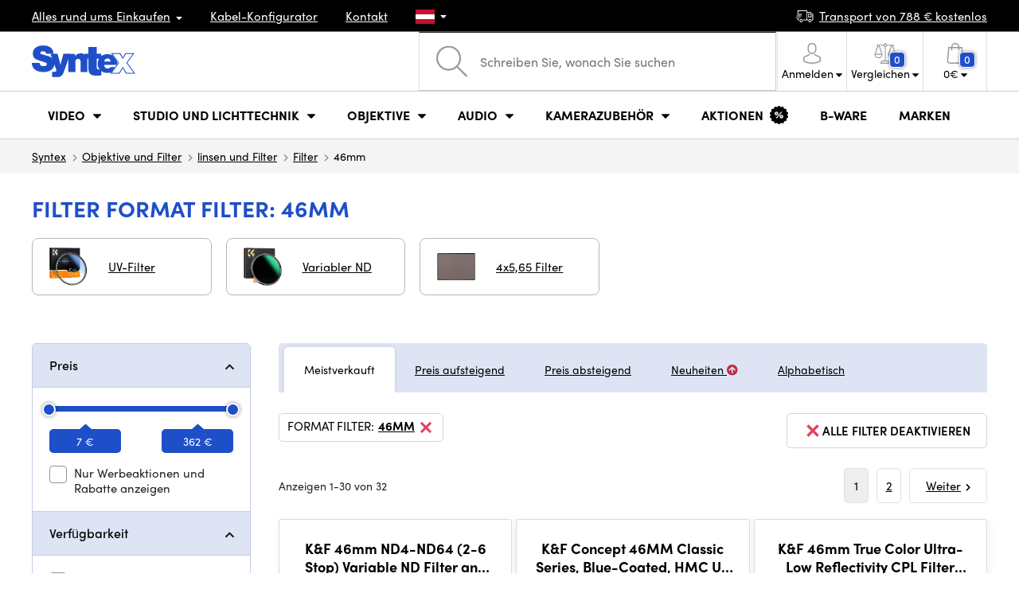

--- FILE ---
content_type: text/html; charset=UTF-8
request_url: https://www.syntexshop.at/objektive-filter-filter__format-filter_46mm
body_size: 35469
content:
<!doctype html>
<html lang="cs" class="cc--light-funky">
<head>
	<meta charset="utf-8">
	<meta name="viewport" content="width=device-width, initial-scale=1, user-scalable=no, maximum-scale=1, shrink-to-fit=no">
	<title>Filter Format filter: 46mm / SYNTEXSHOP.AT</title>
	<style> img, svg { max-width: 0px; height: auto; } </style>
	<link rel="stylesheet" href="https://use.typekit.net/xhw5loq.css">
	<link href="/styles/20260118-185811/css.css" rel="stylesheet" lazyload>
	<script>(function(a){_q=function(){return a;};$=function(f){typeof f==="function" && a.push(arguments);return $;};jQuery=$.ready=$;}([]));</script>
	<script>var mobileApp=0, mobilePromo=0, downloadPromo=0, eshopRoundIt=2, eshopLang='DE', eshopType = 'RETAIL';</script>

	<meta name="description" content="Filter">
	<meta name="twitter:card" content="summary">
	<meta name="twitter:title" content="Filter Format filter: 46mm / SYNTEXSHOP.AT">
	<meta name="twitter:description" content="Filter">
	<meta name="twitter:image" content="https://www.syntexshop.at/media/facebook/DE_fbshare.png">

	<meta property="og:title" content="Filter Format filter: 46mm / SYNTEXSHOP.AT">
	<meta property="og:description" content="Filter">
	<meta property="og:image" content="https://www.syntexshop.at/media/facebook/DE_fbshare.png">
	<meta property="og:site_name" content="SYNTEXSHOP.AT">
	<meta property="og:url" content="https://www.syntexshop.at/objektive-filter-filter__format-filter_46mm">
	<link rel="shortcut icon" href="/favicon.ico">
	<meta name="robots" content="index, follow">
		<script type="application/ld+json"> {
		"@context": "https://schema.org", "@type":
		"Organization", "url": "https://www.syntexshop.at/",
		"logo": "https://www.syntexshop.at/styles/img/logo.svg"
	} </script>
		<script> var GTMTag='GTM-5H2FQ3F'; window.dataLayer = window.dataLayer || []; </script>
		</head>
<body class="preload">
  <div class="web-wrap" id="top">
		<div class="top-info">
			<div class="container">
				<ul>
					<li class="has-dropdown">
						<a href="/all-about-shopping"><span>Alles rund ums Einkaufen</span></a>
						<ul class="dropdown">
							<li><a href="/i/versand-und-bezahlung">
								Versand und Bezahlung</a></li>
							<li><a href="/i/allgemeine-bedingungen-und-konditionen">
								Geschäftsbedingungen (AGB)</a></li>
							<li><a href="/i/bedingungen-fur-die-nutzung-der-website">
								Nutzungsbedingungen</a></li>
							<li><a href="/i/prodejna-praha">
								Zentrale Prag</a></li>
							<li><a href="/i/geschaft-in-bratislava">
								Geschäft Bratislava</a></li>
						</ul>
					</li>
					<li><a href="/kabel-und-steckverbinder-kabel-konfigurator">
						<span>Kabel-Konfigurator</span></a></li>
					<li><a href="/i/kontakt">
						Kontakt</a></li>
					<li class="lang has-dropdown">
						<a href="/"><img src="/styles/flags/AT.svg"/></a>
						<ul class="dropdown">
							<li><a href="https://www.syntex.cz/"><img src="/styles/flags/CZ.svg"/> CZ</a></li>
							<li><a href="https://www.syntex.sk/"><img src="/styles/flags/SK.svg"/> SK</a></li>
							<li><a href="https://www.syntex.tv/"><img src="/styles/flags/EU.svg"/> EU</a></li>
							<li><a href="https://www.syntexshop.hu/"><img src="/styles/flags/HU.svg"/> HU</a></li>
							<li><a href="https://www.syntexshop.at/"><img src="/styles/flags/AT.svg"/> AT</a></li>
							<li><a href="https://www.syntexshop.de/"><img src="/styles/flags/DE.svg"/> DE</a></li>
							<li><a href="https://www.syntex.si/"><img src="/styles/flags/SI.svg"/> SI</a></li>
							<li><a href="https://www.syntex.hr/"><img src="/styles/flags/HR.svg"/> HR</a></li>
						</ul>
					</li>
				</ul>
				<ul>
					<li><a href="/i/versand-und-bezahlung"><img src="/styles/img/car.svg"/><span>
						Transport von						788						€ kostenlos</span></a></li>
														</ul>
			</div>
		</div>				<div class="header-placeholder"><div class="header-main">
			<header>
				<div class="header-main__top"><div class="container">
					<a href="/" class="logo"><img src="/styles/img/logo.svg"/></a>
					<ul class="tools">
						<li class="tools-search">
							<a href="" class="search-open"><span>
								<svg xmlns="http://www.w3.org/2000/svg" viewBox="0 0 450 449.09"><path d="M446.36,427.62,315,297.29A178.84,178.84,0,0,0,359.1,179.55C359.1,80.48,278.52,0,179.55,0S0,80.58,0,179.55,80.58,359.1,179.55,359.1A178.84,178.84,0,0,0,297.29,315L428.62,445.36a12.67,12.67,0,0,0,8.87,3.73,12.31,12.31,0,0,0,8.87-3.73A12.63,12.63,0,0,0,446.36,427.62ZM25.12,179.55C25.12,94.4,94.4,25.21,179.45,25.21S333.79,94.49,333.79,179.55,264.61,334,179.45,334,25.12,264.7,25.12,179.55Z" style="fill:#969696"/></svg>
							</span><strong>Abgerufen von</strong></a>
							<form class="search" method="get" action="/search" id="sform" autocomplete="off">
								<input type="text" id="squery" name="q" value="" placeholder="Schreiben Sie, wonach Sie suchen" />
								<span><svg xmlns="http://www.w3.org/2000/svg" viewBox="0 0 450 449.09"><path d="M446.36,427.62,315,297.29A178.84,178.84,0,0,0,359.1,179.55C359.1,80.48,278.52,0,179.55,0S0,80.58,0,179.55,80.58,359.1,179.55,359.1A178.84,178.84,0,0,0,297.29,315L428.62,445.36a12.67,12.67,0,0,0,8.87,3.73,12.31,12.31,0,0,0,8.87-3.73A12.63,12.63,0,0,0,446.36,427.62ZM25.12,179.55C25.12,94.4,94.4,25.21,179.45,25.21S333.79,94.49,333.79,179.55,264.61,334,179.45,334,25.12,264.7,25.12,179.55Z" style="fill:#969696"/></svg></span>
								<a href="" class="search-close" autocomplete="off"><i class="fas fa-times"></i></a>
							</form>
						</li>						<li class="js-click">							<a href="/eshop/loginform">
								<span><svg xmlns="http://www.w3.org/2000/svg" viewBox="0 0 410.76 482.9"><g id="Vrstva_2" data-name="Vrstva 2"><g id="Capa_1" data-name="Capa 1"><path d="M203.63,260.2h3.2c29.3-.5,53-10.8,70.5-30.5,38.5-43.4,32.1-117.8,31.4-124.9-2.5-53.3-27.7-78.8-48.5-90.7C244.73,5.2,226.63.4,206.43,0h-1.7c-11.1,0-32.9,1.8-53.8,13.7s-46.6,37.4-49.1,91.1c-.7,7.1-7.1,81.5,31.4,124.9C150.63,249.4,174.33,259.7,203.63,260.2Zm-75.1-152.9c0-.3.1-.6.1-.8,3.3-71.7,54.2-79.4,76-79.4h1.2c27,.6,72.9,11.6,76,79.4a2,2,0,0,0,.1.8c.1.7,7.1,68.7-24.7,104.5-12.6,14.2-29.4,21.2-51.5,21.4h-1c-22-.2-38.9-7.2-51.4-21.4C121.63,176.2,128.43,107.9,128.53,107.3Z" style="fill:#969696"/><path d="M410.73,383.6v-.3c0-.8-.1-1.6-.1-2.5-.6-19.8-1.9-66.1-45.3-80.9l-1-.3c-45.1-11.5-82.6-37.5-83-37.8a13.5,13.5,0,1,0-15.5,22.1c1.7,1.2,41.5,28.9,91.3,41.7,23.3,8.3,25.9,33.2,26.6,56a20.08,20.08,0,0,0,.1,2.5c.1,9-.5,22.9-2.1,30.9-16.2,9.2-79.7,41-176.3,41-96.2,0-160.1-31.9-176.4-41.1-1.6-8-2.3-21.9-2.1-30.9,0-.8.1-1.6.1-2.5.7-22.8,3.3-47.7,26.6-56,49.8-12.8,89.6-40.6,91.3-41.7a13.5,13.5,0,0,0-15.5-22.1c-.4.3-37.7,26.3-83,37.8-.4.1-.7.2-1,.3C2,314.7.73,361,.13,380.7a20.08,20.08,0,0,1-.1,2.5v.3c-.1,5.2-.2,31.9,5.1,45.3a12.83,12.83,0,0,0,5.2,6.3c3,2,74.9,47.8,195.2,47.8s192.2-45.9,195.2-47.8a13.38,13.38,0,0,0,5.2-6.3C410.93,415.5,410.83,388.8,410.73,383.6Z" style="fill:#969696"/></g></g></svg></span>
								<strong class="has-dropdown">Anmelden<img src="/styles/img/dropdown-black.svg"></strong>
							</a>
							<div class="login-dropdown dropdown">
								<form action="/eshop/login" method="post">
									<div class="form-group">
										<label>E-Mail:</label>
										<input type="email" class="form-control" value="" name="loginemail" required>
									</div>
																		<div class="form-group">
										<label>Kennwort:<a href="/eshop/forgotpassword">Vergessenes Passwort</a></label>
										<input type="password" class="form-control" value="" name="loginpassword" required>
									</div>
																		<div class="buttons-divide mb-3">
										<button type="submit" class="btn btn-success">Einloggen</button>
										<span>oder</span>
										<a href="https://www.facebook.com/v15.0/dialog/oauth?scope=email&state=d468f87bf3baefff75b77d390daffb43&response_type=code&approval_prompt=auto&redirect_uri=https%3A%2F%2Fwww.syntexshop.at%2F%3Ffacebook%3D1&client_id=516606982478176" class="btn btn-fb"><span><i class="fab fa-facebook-f"></i>&nbsp;&nbsp;Anmeldung durch Facebook</span></a>										<a href="https://accounts.google.com/o/oauth2/auth?response_type=code&access_type=online&client_id=19588025809-v61tok6nae6ogack3b5lgb909tv5smet.apps.googleusercontent.com&redirect_uri=https://www.syntexshop.at/?google=1&state&scope=email%20profile&approval_prompt=auto" class="btn btn-google  mt-2"><span><i class="fab fa-google"></i>&nbsp;&nbsp;Google-Anmeldung</span></a>										<a href="https://appleid.apple.com/auth/authorize?response_type=code&response_mode=form_post&client_id=tv.syntex.login&redirect_uri=https%3A%2F%2Fwww.syntexshop.at%2F%3Fapple%3D1&state=7cc11720a6&scope=name+email" class="btn btn-apple  mt-2"><span><i class="fab fa-apple"></i>&nbsp;&nbsp;AppleID-Anmeldung</span></a>																				<span>oder</span>
										<a href="/eshop/register" class="btn btn-primary">Registrieren</a>
									</div>
								</form>
							</div>
						</li>
						<li id="compareHeader">
							<a class="compareURL">
								<span>
									<svg xmlns="http://www.w3.org/2000/svg" viewBox="0 0 437.74 419"><g id="Vrstva_2" data-name="Vrstva 2"><g id="Layer_1" data-name="Layer 1"><path d="M437.51,226.27a8.86,8.86,0,0,0-.06-1.15l-.39-1.09c0-.08-.05-.16-.09-.25L376.43,54H392.6a9.13,9.13,0,0,0,0-18.26H254.4A36.4,36.4,0,0,0,228.32,9.68V9.13a9.13,9.13,0,1,0-18.26,0v.55A36.44,36.44,0,0,0,184,35.76H45.79a9.13,9.13,0,1,0,0,18.26H61L.77,223.79.69,224l-.39,1.1a7.47,7.47,0,0,0-.07,1.15A9,9,0,0,0,0,227.42a82.14,82.14,0,1,0,164.28,0,8.67,8.67,0,0,0-.23-1.15,8.86,8.86,0,0,0-.06-1.15L163.6,224c0-.08,0-.16-.09-.25L103,54h81A36.47,36.47,0,0,0,210.06,80.1v275H159.33c-11.79,0-22.24,7.53-25.71,18L119.53,406.3a9.12,9.12,0,0,0,8.4,12.7H310.46a9.13,9.13,0,0,0,8.4-12.7L305,373.84a27.34,27.34,0,0,0-26-18.73H228.32V80.1A36.44,36.44,0,0,0,254.4,54h80.1L274.23,223.79l-.08.23-.39,1.1a9,9,0,0,0-.07,1.15,9,9,0,0,0-.23,1.15,82.14,82.14,0,1,0,164.28,0A8.67,8.67,0,0,0,437.51,226.27Zm-355.37,65A64,64,0,0,1,18.9,236.55H145.38A64,64,0,0,1,82.14,291.31Zm60-73H22.1L81.64,54h.71ZM288,380.3l8.69,20.45h-155l9-21.14a9.13,9.13,0,0,1,8.66-6.24H279.05C283,373.37,286.47,375.88,288,380.3ZM219.19,63.14a18.26,18.26,0,1,1,18.26-18.25A18.27,18.27,0,0,1,219.19,63.14ZM355.1,54h.71l59.81,164.27h-120Zm.5,237.29a64,64,0,0,1-63.23-54.76H418.84A64,64,0,0,1,355.6,291.31Z" style="fill:#969696"/></g></g></svg>
									<span id="comparisonCount">0</span>
								</span>
								<strong class="has-dropdown">Vergleichen<img src="/styles/img/dropdown-black.svg"></strong>
							</a>
							<div class="compare-dropdown dropdown" id="compareContent">
																	<div class="delivery-info">
	Fügen Sie Ihre Produkte zur Anzeige eines Parametervergleiches hinzu. Siehe "Zum Vergleich hinzufügen" bei jedem Produkt.</div>
															</div>
						</li>						<li id="carthover">
							<a href="/eshop/basket">
								<span>
								<svg xmlns="http://www.w3.org/2000/svg" viewBox="0 0 391.4 489"><g id="Vrstva_2" data-name="Vrstva 2"><g id="Capa_1" data-name="Capa 1"><path d="M391.3,422.7l-28-315.3a13.48,13.48,0,0,0-13.4-12.3H292.3a96.61,96.61,0,0,0-193.2,0H41.5a13.41,13.41,0,0,0-13.4,12.3L.1,422.7c0,.4-.1.8-.1,1.2C0,459.8,32.9,489,73.4,489H318c40.5,0,73.4-29.2,73.4-65.1A4.87,4.87,0,0,0,391.3,422.7ZM195.7,27a69.67,69.67,0,0,1,69.6,68.1H126.1A69.67,69.67,0,0,1,195.7,27ZM318,462H73.4c-25.4,0-46-16.8-46.4-37.5L53.8,122.2H99v41a13.5,13.5,0,0,0,27,0v-41H265.3v41a13.5,13.5,0,0,0,27,0v-41h45.2l26.9,302.3C364,445.2,343.3,462,318,462Z" style="fill:#969696"/></g></g></svg>
								<span id="setnumproducts">0</span></span>
								<strong class="has-dropdown"><span id="settotalprice">0</span> €<img src="/styles/img/dropdown-black.svg"></strong>
							</a>
							<div class="cart-dropdown dropdown" id="b-cart-content">
									<div class="delivery-info">
		Ihr Korb ist derzeit leer. Viel Spass beim Stöbern.	</div>
								</div>						</li>
						<li class="open-mobile">
							<button class="hamburger hamburger--collapse hamburger--accessible js-hamburger" type="button">
							  	<span class="hamburger-box"><span class="hamburger-inner"></span></span>
								<span class="hamburger-label">Menu</span>
							</button>
						</li>
					</ul>
				</div></div>
								<div class="header-main__nav"><div class="container">
				<nav>
					<ul>
									<li class="hassubmenu">
				<em>					<span>Video</span>
											<i class="fas fa-chevron-down"></i>
						<i class="fas fa-chevron-up"></i>
						<span class="ico-select">
							<svg viewBox="0 0 292.36 164.45"><path d="M286.93,133.33,159,5.42a17.94,17.94,0,0,0-25.7,0L5.42,133.33a17.93,17.93,0,0,0,0,25.69,17.59,17.59,0,0,0,12.85,5.43H274.09a18.17,18.17,0,0,0,12.84-31.12Z"></path></svg>
						</span>
														</em>									<div class="submenu dropdown">
						<div class="submenu__header"><a href="/schafscherer-overheads-konverter-signalwandler" class="submenu__header__btn">Video Konverter</a><a href="/software-disk-array__blackmagic-design" class="submenu__header__btn">daVinci Resolve</a></div>						<div class="submenu__body">
														<div class="submenu__links">
								<div class="submenu__links__section"><strong><a href="/kameras">Kameras</a></strong><ul><li><a href="/kameras-digitales-kino">Digitales Kino</a></li><li><a href="/kameras-sendung">Sendung</a></li><li><a href="/kameras-action-kameras">Action-Kameras</a></li><li><a href="/kameras-kompaktkameras">Kompaktkameras</a></li><li><a href="/kameras-ptz-kameras">PTZ-Kameras, Webcams</a></li><li><a href="/streaming-kamera-stream">Kamera-Stream</a></li><li><a href="/kameras-sicherheits-ip-kameras">Sicherheits-IP-Kameras</a></li></ul></div><div class="submenu__links__section"><strong><a href="/objektive-filter">Objektive und Filter</a></strong><ul><li><a href="/objektive-filter-objektive">Objektive</a></li><li><a href="/objektive-filter-reinigung">Reinigung</a></li><li><a href="/objektive-filter-filter">Filter</a></li><li class="li-all"><a href="/objektive-filter">Objektive und Filter</a></li></ul></div><div class="submenu__links__section"><strong><a href="/schafscherer-overheads-konverter-drahtlose-videoubertragung">Drahtlose Videoübertragung</a></strong><ul><li><a href="schafscherer-overheads-konverter-drahtlose-videoubertragung__zugang%20wireless%20video_sdi">SDI Übertragung</a></li><li><a href="/schafscherer-overheads-konverter-drahtlose-videoubertragung__zugang%20wireless%20video_hdmi">HDMI Übertragung​</a></li><li><a href="/schafscherer-overheads-konverter-drahtlose-videoubertragung__hollyland">Holllyland</a></li></ul></div><div class="submenu__links__section"><strong><a href="/regie-drahtlos-av-konverter">Regie, Drahtlos AV und Konverter</a></strong><ul><li><a href="/schafscherer-overheads-konverter-unter-der-regie-von">Unter der Regie von</a></li><li><a href="/schafscherer-overheads-konverter-mobile-live-redaktionsraume">Mobile Live-Redaktionsräume</a></li><li><a href="/streaming-streaming-overhead">Streaming-Overhead</a></li><li><a href="/software-disk-array-treiber-software-mehrkosten">Software-Mehrkosten</a></li><li><a href="/schafscherer-overheads-konverter-signalwandler">Signalwandler</a></li><li><a href="/videorekorder-feldaufzeichnungsgerate-monitore">Feldaufzeichnungsgeräte / Monitore</a></li><li><a href="/videorekorder-studio-recorder">Studio-Recorder</a></li><li><a href="/videorekorder-videoaufzeichnung">Videoaufzeichnung</a></li></ul></div><div class="submenu__links__section"><strong><a href="/kabel-und-steckverbinder">Kabel, Stecker und Adapter</a></strong><ul><li><a href="/kabel-und-steckverbinder-sdi-kabel">SDI-Kabel</a></li><li><a href="/kabel-und-steckverbinder-hdmi-kabel">HDMI-Kabel</a></li><li><a href="/kabel-und-steckverbinder-kabel-auf-der-trommel">Kabel auf der Trommel</a></li><li><a href="/kabel-und-steckverbinder-optische-kabel-fertiggestellt">Optische Kabel fertiggestellt</a></li><li><a href="/thunderbolt-cables">Thunderbolt cables</a></li></ul></div><div class="submenu__links__section"><strong><a href="/schafscherer-overheads-konverter-gegensprechanlage-tally">Gegensprechanlage/Tally</a></strong><ul><li><a href="/schafscherer-overheads-konverter-gegensprechanlage-tally__hollyland">Hollyland Kommunikationssysteme</a></li><li><a href="/schafscherer-overheads-konverter-gegensprechanlage-tally__avmatrix">AV Matrix Tally</a></li></ul></div><div class="submenu__links__section"><strong><a href="/monitore">Monitore</a></strong><ul></ul></div>							</div>
																					<div class="submenu__promo">
								<div class="submenu__promo__box lazyload" data-bg="/media/submenu/panasonic-cam-01.png"><strong>Panasonic</strong><a href="/kameras-digitales-kino__panasonic">LUMIX</a></div><div class="submenu__promo__box lazyload" data-bg="/media/submenu/bmd-cam-01.png"><strong>Blackmagic</strong><a href="/kameras-digitales-kino__blackmagic-design">Digital Cinema</a></div><div class="submenu__promo__box lazyload" data-bg="/media/submenu/sony-cam-01.png"><strong>Sony</strong><a href="/kameras-digitales-kino__sony">ALPHA</a></div>							</div>
													</div>
					</div>
							</li>
						<li class="hassubmenu">
				<a href="/lichter-lichter">					<span>Studio und Lichttechnik</span>
											<i class="fas fa-chevron-down"></i>
						<i class="fas fa-chevron-up"></i>
						<span class="ico-select">
							<svg viewBox="0 0 292.36 164.45"><path d="M286.93,133.33,159,5.42a17.94,17.94,0,0,0-25.7,0L5.42,133.33a17.93,17.93,0,0,0,0,25.69,17.59,17.59,0,0,0,12.85,5.43H274.09a18.17,18.17,0,0,0,12.84-31.12Z"></path></svg>
						</span>
														</a>									<div class="submenu dropdown">
						<div class="submenu__header"><a href="/schafscherer-overheads-konverter-unter-der-regie-von__avmatrix" class="submenu__header__btn">AV Matrix Regie</a><a href="/monitore-monitore-und-projektoren__feelworld" class="submenu__header__btn">Feelworld TOP-Monitore​</a><a href="/monitore-monitore-und-projektoren__portkeys" class="submenu__header__btn">Portkeys TOP-Monitore​</a></div>						<div class="submenu__body">
														<div class="submenu__links">
								<div class="submenu__links__section"><strong><a href="/lichter-tragbare-lichter">Tragbare Lichter</a></strong><ul><li><a href="/lichter-studio-leuchten">Studio-Leuchten</a></li><li><a href="/lichter-stative-fur-leuchten">Stative für Leuchten</a></li><li><a href="/lichter-lichter-auf-der-kamera">Lichter auf der Kamera</a></li><li><a href="/lichter-zubehor">Zubehör für Leuchten</a></li><li><a href="/lichter-stative-fur-leuchten">Stative für Leuchten</a></li></ul></div><div class="submenu__links__section"><strong><a href="/streaming">Streaming</a></strong><ul><li><a href="/streaming-streaming-overhead">Streaming-Overhead</a></li><li><a href="/streaming-kamera-stream">Kamera-Stream</a></li><li><a href="/capture-karten">Videoschnittkarten</a></li><li><a href="/karten-ausschneiden-karten-ausschneiden__andere_mehr-eingaben">I/O-Karten für vMix</a></li><li><a href="/streaming-drehgeber">Drehgeber</a></li></ul></div><div class="submenu__links__section"><strong><a href="/regie-drahtlos-av-konverter">Regie, Drahtlos AV und Konverter</a></strong><ul><li><a href="/schafscherer-overheads-konverter-tastung">Tastung</a></li><li><a href="/schafscherer-overheads-konverter-signalwandler">Signalwandler</a></li><li><a href="/schafscherer-overheads-konverter-unter-der-regie-von">Unter der Regie von</a></li><li><a href="/videorekorder-studio-recorder">Studio-Recorder</a></li></ul></div><div class="submenu__links__section"><strong><a href="/monitore-monitore-und-projektoren">monitore und Projektoren</a></strong><ul><li><a href="/monitore-kamera-monitore">Kamera-Monitore</a></li><li><a href="/monitore-studio-monitore">Studio-Monitore</a></li><li><a href="/monitore-suchmaschine">Suchmaschine</a></li><li><a href="/monitore-montage-von-monitoren">Montage von Monitoren</a></li><li><a href="/monitore-schirme-fur-monitore">Schirme für Monitore</a></li><li><a href="/surveillance-monitors">Überwachungsmonitore</a></li></ul></div><div class="submenu__links__section"><strong><a href="/stative-slider-gimbal">Stative, Slider und Gimbal</a></strong><ul><li><a href="/stative-slider-und-gimbal-stative-fur-mikrofone">Stative für Mikrofone</a></li><li><a href="/stative-gleiter-kardanringe-stative">Stative</a></li></ul></div><div class="submenu__links__section"><strong><a href="/schafscherer-overheads-konverter-gegensprechanlage-tally">Gegensprechanlage/Tally</a></strong><ul></ul></div>							</div>
																					<div class="submenu__promo">
								<div class="submenu__promo__box lazyload" data-bg="/media/submenu/headphones.png"><strong>SmallRig Aktionen</strong><a href="/smallrig-rc60b-cob-led-video-light-with-power-bank-clamp-edition-4376">Smalrig RC60B</a></div>							</div>
													</div>
					</div>
							</li>
						<li class="hassubmenu">
				<a href="/objektive-filter-linsen-und-filter">					<span>Objektive</span>
											<i class="fas fa-chevron-down"></i>
						<i class="fas fa-chevron-up"></i>
						<span class="ico-select">
							<svg viewBox="0 0 292.36 164.45"><path d="M286.93,133.33,159,5.42a17.94,17.94,0,0,0-25.7,0L5.42,133.33a17.93,17.93,0,0,0,0,25.69,17.59,17.59,0,0,0,12.85,5.43H274.09a18.17,18.17,0,0,0,12.84-31.12Z"></path></svg>
						</span>
														</a>									<div class="submenu dropdown">
						<div class="submenu__header"><a href="/objektive-filter-objektive__moment__bajonett_t-series" class="submenu__header__btn">T-Series Moment Objektive​</a><a href="/ttartisan" class="submenu__header__btn">TTARTISAN TOP</a></div>						<div class="submenu__body">
														<div class="submenu__links">
								<div class="submenu__links__section"><strong><a href="/objektive-filter-linsen-und-filter">Objektive und Filter</a></strong><ul><li><a href="/objektive-filter-objektive__bajonett_ef">EF Bajonett</a></li><li><a href="/objektive-filter-objektive__bajonett_x-mount">Fuji X-Bajonett</a></li><li><a href="/objektive-filter-objektive__bajonett_e-mount">E-Bajonett</a></li><li><a href="/objektive-filter-objektive__bajonett_rf">RF-Bajonett</a></li><li><a href="/objektive-filter-objektive__bajonett_mft">m43 MFT</a></li><li><a href="/objektive-filter-objektive__bajonett_b4-2-3">B4 broadcast</a></li><li><a href="/objektive-filter-objektive__bajonett_pl">PL Bajonett</a></li><li><a href="/objektive-filter-objektive__bajonett_z-mount">Nikon Z-Bajonett</a></li><li><a href="/objektive-filter-objektive__bajonett_l-mount">L-Bajonett</a></li><li><a href="/objektive-filter-objektive__anamorphotisch_ano">Anamorphotisch</a></li></ul></div><div class="submenu__links__section"><strong><a href="/objektive-filter-filter">Filter</a></strong><ul><li><a href="/objektive-filter-filter__filter-type_uv-filtr">UV-Filter</a></li><li><a href="/objektive-filter-filter__filter-type_variable-nd">Vario-ND-Filter</a></li><li><a href="/objektive-filter-filter__moment">Moment-Filter</a></li><li><a href="/objektive-filter-filter__kfc">KF Concept- Filter</a></li><li><a href="/objektive-filter-filter__format-filter_4x5-65">4x5,65 Filter</a></li><li><a href="/objektive-filter-filter__bajonett_dji-osmo-pocket-3">DJI Osmo Pocket 3 Filter</a></li><li><a href="/objektive-filter-weitwinklige-unterarme-und-tele">Weitwinklige Unterarme und Tele</a></li></ul></div><div class="submenu__links__section"><strong><a href="/objektive-filter-adapter">Adapter</a></strong><ul><li><a href="/objektive-filter-adapter">Adapter</a></li></ul></div><div class="submenu__links__section"><strong><a href="/objektive-filter-zoomsteuerung">Zoomsteuerung</a></strong><ul><li><a href="/objektive-filter-seitlicher-fokus">Seitlicher Fokus</a></li><li><a href="/objektive-filter-matte-box">Matte Box</a></li><li><a href="/objektive-filter-zoomsteuerung">Zoomsteuerung</a></li></ul></div><div class="submenu__links__section"><strong><a href="/objektive-filter-linsen-und-filter">linsen und Filter</a></strong><ul><li><a href="/objektive-filter-reinigung">Reinigung</a></li><li><a href="/lens-cover">Lens cover</a></li></ul></div>							</div>
																				</div>
					</div>
							</li>
						<li class="hassubmenu">
				<a href="/audio">					<span>Audio</span>
											<i class="fas fa-chevron-down"></i>
						<i class="fas fa-chevron-up"></i>
						<span class="ico-select">
							<svg viewBox="0 0 292.36 164.45"><path d="M286.93,133.33,159,5.42a17.94,17.94,0,0,0-25.7,0L5.42,133.33a17.93,17.93,0,0,0,0,25.69,17.59,17.59,0,0,0,12.85,5.43H274.09a18.17,18.17,0,0,0,12.84-31.12Z"></path></svg>
						</span>
														</a>									<div class="submenu dropdown">
						<div class="submenu__header"><a href="/audio__sennheiser" class="submenu__header__btn">Sennheiser TOP</a><a href="/audio__rode" class="submenu__header__btn">RODE TOP</a><a href="/audio__hollyland" class="submenu__header__btn">Hollyland TOP</a></div>						<div class="submenu__body">
														<div class="submenu__links">
								<div class="submenu__links__section"><strong><a href="/audio-mikrofone">Mikrofone</a></strong><ul><li><a href="/audio-kamera-mikrofone">Kamera-Mikrofone</a></li><li><a href="/audio-studio-mikrofone">Studio-Mikrofone</a></li><li><a href="/audio-ansteckmikrofone">Ansteckmikrofone</a></li><li><a href="/audio-drahtlose-systeme">Drahtlose Systeme</a></li><li><a href="/audio-zubehor">Zubehör</a></li><li><a href="/stative-slider-und-gimbal-stative-fur-mikrofone">Stative für Mikrofone</a></li></ul></div><div class="submenu__links__section"><strong><a href="/audio-kopfhorer">Kopfhörer</a></strong><ul><li><a href="/audio-kopfhorer__sennheiser">Sennheiser Kopfhörer​</a></li><li><a href="/audio-kopfhorer__rode">RODE Kopfhörer​</a></li><li><a href="/audio-kopfhorer__yamaha">Yamaha Kopfhörer​</a></li></ul></div><div class="submenu__links__section"><strong><a href="/audio-studio-monitore">Studio-Monitore</a></strong><ul><li><a href="/audio-studio-monitore?cmax_0=201&vmax_0=1500">Studiomonitore bis 200 EUR</a></li><li><a href="/audio-studio-monitore?cmax_0=402&vmax_0=1500">Studiomonitore bis 400 EUR</a></li></ul></div><div class="submenu__links__section"><strong><a href="/audio-mischpult">Mischpult</a></strong><ul><li><a href="/audio-mischtechnik__rode">Rode Mischpulte</a></li><li><a href="/audio-mischtechnik__presonus">Presonus Mischpulte</a></li><li><a href="/audio-audio-schnittstelle">Audio-Schnittstelle</a></li><li><a href="/audio-aufzeichnungen">Aufzeichnungen</a></li></ul></div><div class="submenu__links__section"><strong><a href="/kabel-und-steckverbinder">Kabel, Stecker und Adapter</a></strong><ul><li><a href="/kabel-und-steckverbinder-audiokabel">Audiokabel</a></li><li><a href="/kabel-und-steckverbinder-audiokabel__steckertyp_xlr">XLR-Kabel</a></li></ul></div>							</div>
																					<div class="submenu__promo">
								<div class="submenu__promo__box lazyload" data-bg="/media/submenu/headphones.png"><strong>Mikrofone für iPhone 16 und 15</strong><a href="/search__masters_28542,28544,28545,28546,37190,37191,37193,37194?q=lark+m2">Hollyland LARK M2</a><a href="/search__masters_28542,28544,28545,28546,37190,37191,37193,37194?q=rode+wireless">RODE Wireless</a><a href="/audio-ansteckmikrofone__dji">Dji Mic</a></div>							</div>
													</div>
					</div>
							</li>
						<li class="hassubmenu">
				<a href="/accessoires-kafigtaschen-karten">					<span>Kamerazubehör</span>
											<i class="fas fa-chevron-down"></i>
						<i class="fas fa-chevron-up"></i>
						<span class="ico-select">
							<svg viewBox="0 0 292.36 164.45"><path d="M286.93,133.33,159,5.42a17.94,17.94,0,0,0-25.7,0L5.42,133.33a17.93,17.93,0,0,0,0,25.69,17.59,17.59,0,0,0,12.85,5.43H274.09a18.17,18.17,0,0,0,12.84-31.12Z"></path></svg>
						</span>
														</a>									<div class="submenu dropdown">
						<div class="submenu__header"><a href="/accessoires-kafigtaschen-karten__exascend" class="submenu__header__btn">Exascend TOP</a><a href="/smallrig" class="submenu__header__btn">SmallRig TOP</a><a href="/stative-gleiter-kardanringe-stative__manfrotto" class="submenu__header__btn">Manfrotto Stative TOP</a><a href="/tilta" class="submenu__header__btn submenu__header__btn--dark">Tilta Zubehör​</a></div>						<div class="submenu__body">
														<div class="submenu__links">
								<div class="submenu__links__section"><strong><a href="/accessoires-kafigtaschen-karten-rigs-kafige-zubehor">Rigs, Käfige, Zubehör</a></strong><ul><li><a href="/accessoires-kafigtaschen-karten-fertige-bausatze">Fertige Bausätze</a></li><li><a href="/accessoires-kafigtaschen-karten-kafige">Käfige</a></li><li><a href="/accessoires-kafigtaschen-karten-platten-unter-der-kamera">Platten unter der Kamera</a></li><li><a href="/accessoires-kafigtaschen-karten-matte-box">Matte Box</a></li><li><a href="/accessoires-kafigtaschen-karten-magischer-arm-arme">Magischer Arm - Arme</a></li><li><a href="/accessoires-kafigtaschen-karten-schulterstutzen">Schulterstützen</a></li><li><a href="/accessoires-kafigtaschen-karten-griffe">Griffe</a></li><li><a href="/accessoires-kafigtaschen-karten-15-und-19-mm-zubehor">15- und 19-mm-Zubehör</a></li><li><a href="/accessoires-kafigtaschen-karten-schrauben-schraubendreher">Schrauben, Schraubendreher</a></li></ul></div><div class="submenu__links__section"><strong><a href="/stative-slider-gimbal">Stative, Slider und Gimbal</a></strong><ul><li><a href="/stative-gleiter-kardanringe-stative">Stative</a></li><li><a href="/stative-gleiter-kardanringe-stativplatten">Stativplatten</a></li><li><a href="/tripods-for-lights">Tripods for lights</a></li><li><a href="/stative-gleiter-kardanringe-tischstative">Tischstative</a></li><li><a href="/stative-gleiter-kardanringe-kardanische-aufhangungen">Kardanische Aufhängungen</a></li><li><a href="/stative-gleiter-kardanringe-schieberegler">Schieberegler</a></li></ul></div><div class="submenu__links__section"><strong><a href="/batterien-ladegerate-netzteile-batterien">Batterien</a></strong><ul><li><a href="/batterien-ladegerate-netzteile-batterien__mount-type_v-mount">V-Mount Batterien​</a></li><li><a href="/batterien-ladegerate-netzteile-batterien__mount-type_np-f">Sony NP Batterien​⬤</a></li><li><a href="/batterien-ladegerate-netzteile-batterie-14-4v">Batterie 14,4V</a></li><li><a href="/batterien-ladegerate-netzteile-7-2-v-batterie">7,2-V-Batterie</a></li><li><a href="/batterien-ladegerate-netzteile-14-4-v-ladegerate">14,4-V-Ladegeräte</a></li><li><a href="/batterien-ladegerate-netzteile-7-2v-ladegerate">7,2V-Ladegeräte</a></li><li><a href="/batterien-ladegerate-netzteile-power-batterieplatten">Power-Batterieplatten</a></li><li><a href="/batterien-ladegerate-netzteile-stromversorgungen">Stromversorgungen</a></li></ul></div><div class="submenu__links__section"><strong><a href="/accessoires-kafigtaschen-karten-karten-leser">Karten, Leser</a></strong><ul><li><a href="/accessoires-kafigtaschen-karten-sd-karten">SD-Karten</a></li><li><a href="/accessoires-kafigtaschen-karten-ssd">SSD</a></li><li><a href="/accessoires-kafigtaschen-karten-cfast-karten">CFAST-Karten</a></li><li><a href="/accessoires-kafigtaschen-karten-cfexpress">CFexpress</a></li><li><a href="/accessoires-kafigtaschen-karten-red-mini-mag">RED MINI-MAG</a></li><li><a href="/accessoires-kafigtaschen-karten-kartenleser">Kartenleser</a></li></ul></div><div class="submenu__links__section"><strong><a href="/kabel-und-steckverbinder">Kabel, Stecker und Adapter</a></strong><ul><li><a href="/kabel-und-steckverbinder-hdmi-kabel">HDMI-Kabel</a></li><li><a href="/kabel-und-steckverbinder-sdi-kabel">SDI-Kabel</a></li><li><a href="/kabel-und-steckverbinder-kabel-auf-der-trommel">Kabel auf der Trommel</a></li><li><a href="/kabel-und-steckverbinder-optische-kabel-fertiggestellt">Optische Kabel fertiggestellt</a></li></ul></div><div class="submenu__links__section"><strong><a href="/accessoires-kafigtaschen-karten-taschen-koffer-regenmantel">Taschen, Koffer, Regenmäntel</a></strong><ul><li><a href="/photobags">Kamera- und Fotorucksäcke</a></li><li><a href="/accessoires-kafigtaschen-karten-reisekoffer">Reisekoffer</a></li><li><a href="/accessoires-kafigtaschen-karten-regenmantel">Regenmäntel</a></li><li><a href="/photobags__moment">Moment Rucksäcke</a></li></ul></div>							</div>
																					<div class="submenu__promo">
								<div class="submenu__promo__box" ><strong>MOMENT</strong><a href="https://www.syntexshop.de/moment__masters_37193,37194">IPHONE 16 PRO &amp; PRO MAX</a><a href="https://www.syntexshop.de/moment__masters_28542,28546?page=1">IPHONE 15 PRO &amp; PRO MAX</a></div>							</div>
													</div>
					</div>
							</li>
						<li>
				<a href="/sale">					<span>Aktionen</span>
																<svg  xmlns="http://www.w3.org/2000/svg" viewBox="0 0 478.19 488.03"><g id="Vrstva_2" data-name="Vrstva 2"><g id="Capa_1" data-name="Capa 1"><circle cx="174.24" cy="202.56" r="20.4" style="fill:#1f4fc7"></circle><circle cx="303.84" cy="285.36" r="20.4" style="fill:#1f4fc7"></circle><path d="M472,271l-7.4-10.1a31.84,31.84,0,0,1-.3-37.1l7.2-10.2a31.83,31.83,0,0,0-11-46.4l-11-5.9a31.69,31.69,0,0,1-16.3-33.3l2.1-12.3a31.76,31.76,0,0,0-30-37l-12.5-.5a31.88,31.88,0,0,1-29.2-22.9l-3.5-12A31.7,31.7,0,0,0,317,23l-11.5,4.9a31.69,31.69,0,0,1-36.2-8l-8.3-9.3a31.7,31.7,0,0,0-47.6.4l-8.2,9.4a31.8,31.8,0,0,1-36.1,8.5l-11.6-4.8a31.84,31.84,0,0,0-42.8,21l-3.3,12.1a31.58,31.58,0,0,1-28.8,23.3l-12.5.7a31.75,31.75,0,0,0-29.4,37.5L43,131a31.7,31.7,0,0,1-15.8,33.5l-10.9,6.1a31.73,31.73,0,0,0-10.2,46.5l7.4,10.1a31.84,31.84,0,0,1,.3,37.1l-7.2,10.2a31.83,31.83,0,0,0,11,46.4l11,5.9a31.69,31.69,0,0,1,16.3,33.3l-2.1,12.3a31.76,31.76,0,0,0,30,37l12.5.5a31.88,31.88,0,0,1,29.2,22.9l3.5,12a31.7,31.7,0,0,0,43.1,20.3l11.5-4.9a31.69,31.69,0,0,1,36.2,8l8.3,9.3a31.7,31.7,0,0,0,47.6-.4l8.2-9.4a31.8,31.8,0,0,1,36.1-8.5l11.6,4.8a31.84,31.84,0,0,0,42.8-21l3.3-12.1a31.58,31.58,0,0,1,28.8-23.3l12.5-.7a31.75,31.75,0,0,0,29.4-37.5l-2.3-12.3a31.7,31.7,0,0,1,15.8-33.5l10.9-6.1A31.7,31.7,0,0,0,472,271Zm-347.1-68.4a49.2,49.2,0,1,1,49.2,49.2A49.16,49.16,0,0,1,124.94,202.56Zm58.7,126.9a12,12,0,0,1-16.9,1.6h0a12,12,0,0,1-1.6-16.9l129.1-155.5a12,12,0,1,1,18.5,15.3Zm120.2,5.1a49.2,49.2,0,1,1,49.2-49.2A49.16,49.16,0,0,1,303.84,334.56Z" style="fill:#1f4fc7"></path></g></g></svg>
									</a>							</li>
						<li>
				<a href="/used">					<span>B-Ware</span>
														</a>							</li>
						<li>
				<a href="/brands">					<span>Marken</span>
														</a>							</li>
								</ul>
					<ul class="only-mobile">
						<li><a href="/i/uber-uns">
							Firmeninformationen</a></li>
						<li><a href="/i/showroom-wiena">
							Showroom Prag</a></li>
						<li><a href="/i/kontakt">
							Kontakt</a></li>
						<li><a href="/kabel-und-steckverbinder-kabel-konfigurator">
							Kabel-Konfigurator</a></li>
					</ul>
					<ul class="only-mobile-lang">
						<li><a href="https://www.syntex.cz/"><img src="/styles/flags/CZ.svg"/><span>CZ</span></a></li>
						<li><a href="https://www.syntex.sk/"><img src="/styles/flags/SK.svg"/><span>SK</span></a></li>
						<li><a href="https://www.syntex.tv/"><img src="/styles/flags/EU.svg"/><span>EU</span></a></li>
						<li><a href="https://www.syntexshop.hu/"><img src="/styles/flags/HU.svg"/><span>HU</span></a></li>
						<li><a href="https://www.syntexshop.at/"><img src="/styles/flags/AT.svg"/><span>AT</span></a></li>
						<li><a href="https://www.syntexshop.de/"><img src="/styles/flags/DE.svg"/><span>DE</span></a></li>
						<li><a href="https://www.syntex.si/"><img src="/styles/flags/SI.svg"/><span>SI</span></a></li>
						<li><a href="https://www.syntex.hr/"><img src="/styles/flags/HR.svg"/><span>HR</span></a></li>
					</ul>
				</nav>
				</div></div>
							</header>
		</div></div>
				<div class="content-wrap">
<div class="breadcrumb-wrap">
	<div class="container">
		<ol class="breadcrumb">
			<li class="breadcrumb-item"><a href="/">Syntex</a></li>
			<li class="breadcrumb-item"><a href="/objektive-filter">Objektive und Filter</a></li><li class="breadcrumb-item"><a href="/objektive-filter-linsen-und-filter">linsen und Filter</a></li><li class="breadcrumb-item"><a href="/objektive-filter-filter">Filter</a></li><li class="breadcrumb-item">46mm</li>		<script type="application/ld+json"> {
      		"@context": "https://schema.org",
      		"@type": "BreadcrumbList",
      		"itemListElement": [
				{ "@type": "ListItem", "position": 1, "name": "Objektive und Filter", "item": "https://www.syntexshop.at/objektive-filter" },
				{ "@type": "ListItem", "position": 2, "name": "linsen und Filter", "item": "https://www.syntexshop.at/objektive-filter-linsen-und-filter" },
				{ "@type": "ListItem", "position": 3, "name": "Filter", "item": "https://www.syntexshop.at/objektive-filter-filter" },
				{ "@type": "ListItem", "position": 4, "name": "46mm", "item": "" }
		]} </script>
				</ol>
	</div>
</div>
<div class="container category-main">
<script>var isB2B=0,websiteURL='https://www.syntexshop.at',forceNoAjax=false,defaultHash='',doResetFilter=false,eshopBaseURL='',eshopBaseHASH='',inFilterReset=false,proceedWithReset=true,firstTimeFilter=true;</script>
<div class="container category-main">
			<h1 id="h1a">Filter Format filter: 46mm</h1>
				<div class="seotexttop">
									<div id="seotexttop"></div>
		</div>
	
			<div class="category-thumbs">
							<a href="/objektive-filter-filter__filter-type_uv-filtr" class="category-thumb">
					<span><img class="lazyload" data-src="/media/data/blocks_category_top/2-thumb-syntex-kf-concept-kf01-1417-1429-main-01_66bf18dd8204a.jpg" alt="UV-Filter"></span>					<strong>UV-Filter</strong>
				</a>
							<a href="objektive-filter-filter__filter-type_variable-nd,vnd" class="category-thumb">
					<span><img class="lazyload" data-src="/media/data/blocks_category_top/2-thumb-kf01-1466-1_66bf25927fdb6.jpg" alt="Variabler ND"></span>					<strong>Variabler ND</strong>
				</a>
							<a href="/objektive-filter-filter__format-filter_4x5-65" class="category-thumb">
					<span><img class="lazyload" data-src="/media/data/blocks_category_top/2-thumb-vyr-141-schneider-mptv-nd_66bf27051d412.jpg" alt="4x5,65 Filter"></span>					<strong>4x5,65 Filter</strong>
				</a>
					</div>
	
		<div class="category-wrap" id="eshopstart">
		<div class="category-filter">
			<a href="" class="filter-mobile js-filter-toggle">Produkte filtern</a>
			<div class="filter">
				<div class="filter__mobile">
					<a href="" class="btn btn-primary  js-filter-toggle">&times</a>
				</div>
				<div class="filter-group">
					<form action="?" id="ext-filter">
						<input type="hidden" name="sort" id="sort" value="0">
													<div class="filter-box is-open">
								<h3><a href="">Preis</a></h3>
								<div class="in">
											<div class="slider-range-wrap">
			<div class="slider-range" id="slider0" data-id="slider0" data-cmin="7" data-cmax="362" data-vmin="7" data-vmax="362" data-step="1" data-range="true" data-suffix=" €" data-decimals="0"></div>
			<input type="hidden" name="vmin_0" value="7">
			<input type="hidden" name="vmax_0" value="362">
			<input type="hidden" class="cmin" name="cmin_0" value="7">
			<input type="hidden" class="cmax" name="cmax_0" value="362">
			<div class="from-to">
				<div class="slider-from"></div>
				<div class="slider-to"></div>
			</div>
		</div>

				<div class="checkbox-list mt-3">
			<label class="input-checkbox">
				<input type="checkbox" name="discounts"  value="1" class="inp-item__inp">
				<span class="inp-item">
					Nur Werbeaktionen und Rabatte anzeigen				</span>
			</label>
		</div>
										</div>
							</div>
										<div class="filter-box is-open">
				<h3><a href="#" class="f-filter__name">Verfügbarkeit</a></h3>
				<div class="in">
				<div class="checkbox-list">

					<label class="input-checkbox">
						<input type="checkbox" name="availability" value="1"  class="inp-item__inp">
						<span class="inp-item">
							Auf Lager <span class="c"></span>
						</span>
					</label>
			<label class="input-checkbox"><input class="inp-item__inp furl" type="checkbox"  name="sklad[]" value="2" data-typ="sklad" data-value="2" data-param="2"><span>Bratislava <span class="c"></span></span></label><label class="input-checkbox"><input class="inp-item__inp furl" type="checkbox"  name="sklad[]" value="1" data-typ="sklad" data-value="1" data-param="1"><span>Praha <span class="c"></span></span></label>				</div>
				</div>
			</div>
			<div class="filter-box"><h3><a href="#" class="f-filter__name">Hersteller</a></h3><div class="in"><div class="checkbox-list" id="fvyrobce" data-id="fvyrobce"><label class="input-checkbox"><input class="inp-item__inp furl" type="checkbox"  name="vyrobid[]" value="324" data-typ="vyrobce" data-value="324" data-param="dji"><span>DJI <span class="c"></span></span></label><label class="input-checkbox"><input class="inp-item__inp furl" type="checkbox"  name="vyrobid[]" value="281" data-typ="vyrobce" data-value="281" data-param="kfc"><span>K&amp;F Concept <span class="c"></span></span></label></div></div></div><div class="filter-box"><h3><a href="#" class="f-filter__name">geeignet für</a></h3><div class="in"><div class="checkbox-list" id="fmasterid" data-id="fmasterid"><label class="input-checkbox"><input class="inp-item__inp furl" type="checkbox"  name="masterid[]" value="17190" data-typ="masters" data-value="17190" data-param="17190"><span>Canon XA50 <span class="c"></span></span></label><label class="input-checkbox"><input class="inp-item__inp furl" type="checkbox"  name="masterid[]" value="17192" data-typ="masters" data-value="17192" data-param="17192"><span>Canon XA55 <span class="c"></span></span></label><label class="input-checkbox"><input class="inp-item__inp furl" type="checkbox"  name="masterid[]" value="31887" data-typ="masters" data-value="31887" data-param="31887"><span>DJI Zenmuse X9-8K Gimbal Camera <span class="c"></span></span></label></div></div></div><div class="filter-box is-open"><h3><a href="#" class="f-filter__name">Wichtigste Parameter</a></h3><div class="in"><h4>Bajonett</h4><div class='checkbox-list' id='filtr29' data-id='filtr29'><label class="input-checkbox"><input class="furl" type="checkbox"  name="param_29[]" value="3487" data-typ="bajonett" data-value="3487"><span> <span class="c"></span></span></label><label class="input-checkbox"><input class="furl" type="checkbox"  name="param_29[]" value="3486" data-typ="bajonett" data-value="3486"><span> <span class="c"></span></span></label><label class="input-checkbox"><input class="furl" type="checkbox"  name="param_29[]" value="3481" data-typ="bajonett" data-value="3481"><span> <span class="c"></span></span></label><label class="input-checkbox"><input class="furl" type="checkbox"  name="param_29[]" value="3478" data-typ="bajonett" data-value="3478"><span> <span class="c"></span></span></label><label class="input-checkbox"><input class="furl" type="checkbox"  name="param_29[]" value="3485" data-typ="bajonett" data-value="3485"><span> <span class="c"></span></span></label><label class="input-checkbox"><input class="furl" type="checkbox"  name="param_29[]" value="3482" data-typ="bajonett" data-value="3482"><span> <span class="c"></span></span></label><label class="input-checkbox"><input class="furl" type="checkbox"  name="param_29[]" value="3480" data-typ="bajonett" data-value="3480"><span> <span class="c"></span></span></label><label class="input-checkbox"><input class="furl" type="checkbox"  name="param_29[]" value="3479" data-typ="bajonett" data-value="3479"><span> <span class="c"></span></span></label><label class="input-checkbox"><input class="furl" type="checkbox"  name="param_29[]" value="3477" data-typ="bajonett" data-value="3477"><span> <span class="c"></span></span></label><label class="input-checkbox"><input class="furl" type="checkbox"  name="param_29[]" value="3373" data-typ="bajonett" data-value="3373"><span> <span class="c"></span></span></label><label class="input-checkbox"><input class="furl" type="checkbox"  name="param_29[]" value="3201" data-typ="bajonett" data-value="3201"><span> <span class="c"></span></span></label><label class="input-checkbox"><input class="furl" type="checkbox"  name="param_29[]" value="2451" data-typ="bajonett" data-value="2451"><span> <span class="c"></span></span></label><label class="input-checkbox"><input class="furl" type="checkbox"  name="param_29[]" value="2463" data-typ="bajonett" data-value="2463"><span> <span class="c"></span></span></label><label class="input-checkbox"><input class="furl" type="checkbox"  name="param_29[]" value="2350" data-typ="bajonett" data-value="2350"><span> <span class="c"></span></span></label><label class="input-checkbox"><input class="furl" type="checkbox"  name="param_29[]" value="2348" data-typ="bajonett" data-value="2348"><span> <span class="c"></span></span></label><label class="input-checkbox"><input class="furl" type="checkbox"  name="param_29[]" value="2341" data-typ="bajonett" data-value="2341"><span> <span class="c"></span></span></label><label class="input-checkbox"><input class="furl" type="checkbox"  name="param_29[]" value="2396" data-typ="bajonett" data-value="2396"><span> <span class="c"></span></span></label><label class="input-checkbox"><input class="furl" type="checkbox"  name="param_29[]" value="2894" data-typ="bajonett" data-value="2894"><span> <span class="c"></span></span></label><label class="input-checkbox"><input class="furl" type="checkbox"  name="param_29[]" value="2413" data-typ="bajonett" data-value="2413"><span> <span class="c"></span></span></label><label class="input-checkbox"><input class="furl" type="checkbox"  name="param_29[]" value="2386" data-typ="bajonett" data-value="2386"><span> <span class="c"></span></span></label><label class="input-checkbox"><input class="furl" type="checkbox"  name="param_29[]" value="2584" data-typ="bajonett" data-value="2584"><span> <span class="c"></span></span></label><label class="input-checkbox"><input class="furl" type="checkbox"  name="param_29[]" value="2900" data-typ="bajonett" data-value="2900"><span> <span class="c"></span></span></label><label class="input-checkbox"><input class="furl" type="checkbox"  name="param_29[]" value="2489" data-typ="bajonett" data-value="2489"><span> <span class="c"></span></span></label><label class="input-checkbox"><input class="furl" type="checkbox"  name="param_29[]" value="2483" data-typ="bajonett" data-value="2483"><span> <span class="c"></span></span></label><label class="input-checkbox"><input class="furl" type="checkbox"  name="param_29[]" value="2902" data-typ="bajonett" data-value="2902"><span> <span class="c"></span></span></label><label class="input-checkbox"><input class="furl" type="checkbox"  name="param_29[]" value="2904" data-typ="bajonett" data-value="2904"><span> <span class="c"></span></span></label><label class="input-checkbox"><input class="furl" type="checkbox"  name="param_29[]" value="3214" data-typ="bajonett" data-value="3214"><span> <span class="c"></span></span></label><label class="input-checkbox"><input class="furl" type="checkbox"  name="param_29[]" value="2911" data-typ="bajonett" data-value="2911"><span> <span class="c"></span></span></label><label class="input-checkbox"><input class="furl" type="checkbox"  name="param_29[]" value="3001" data-typ="bajonett" data-value="3001"><span> <span class="c"></span></span></label><label class="input-checkbox"><input class="furl" type="checkbox"  name="param_29[]" value="2995" data-typ="bajonett" data-value="2995"><span> <span class="c"></span></span></label><label class="input-checkbox"><input class="furl" type="checkbox"  name="param_29[]" value="2910" data-typ="bajonett" data-value="2910"><span> <span class="c"></span></span></label><label class="input-checkbox"><input class="furl" type="checkbox"  name="param_29[]" value="2999" data-typ="bajonett" data-value="2999"><span> <span class="c"></span></span></label><label class="input-checkbox"><input class="furl" type="checkbox"  name="param_29[]" value="2908" data-typ="bajonett" data-value="2908"><span> <span class="c"></span></span></label><label class="input-checkbox"><input class="furl" type="checkbox"  name="param_29[]" value="2998" data-typ="bajonett" data-value="2998"><span> <span class="c"></span></span></label><label class="input-checkbox"><input class="furl" type="checkbox"  name="param_29[]" value="3000" data-typ="bajonett" data-value="3000"><span> <span class="c"></span></span></label><label class="input-checkbox"><input class="furl" type="checkbox"  name="param_29[]" value="2704" data-typ="bajonett" data-value="2704"><span> <span class="c"></span></span></label><label class="input-checkbox"><input class="furl" type="checkbox"  name="param_29[]" value="2703" data-typ="bajonett" data-value="2703"><span> <span class="c"></span></span></label><label class="input-checkbox"><input class="furl" type="checkbox"  name="param_29[]" value="2996" data-typ="bajonett" data-value="2996"><span> <span class="c"></span></span></label><label class="input-checkbox"><input class="furl" type="checkbox"  name="param_29[]" value="2905" data-typ="bajonett" data-value="2905"><span> <span class="c"></span></span></label><label class="input-checkbox"><input class="furl" type="checkbox"  name="param_29[]" value="2912" data-typ="bajonett" data-value="2912"><span> <span class="c"></span></span></label><label class="input-checkbox"><input class="furl" type="checkbox"  name="param_29[]" value="2906" data-typ="bajonett" data-value="2906"><span> <span class="c"></span></span></label><label class="input-checkbox"><input class="furl" type="checkbox"  name="param_29[]" value="2467" data-typ="bajonett" data-value="2467"><span> <span class="c"></span></span></label><label class="input-checkbox"><input class="furl" type="checkbox"  name="param_29[]" value="3404" data-typ="bajonett" data-value="3404"><span> <span class="c"></span></span></label><label class="input-checkbox"><input class="furl" type="checkbox"  name="param_29[]" value="2412" data-typ="bajonett" data-value="2412"><span> <span class="c"></span></span></label><label class="input-checkbox"><input class="furl" type="checkbox"  name="param_29[]" value="3009" data-typ="bajonett" data-value="3009"><span> <span class="c"></span></span></label><label class="input-checkbox"><input class="furl" type="checkbox"  name="param_29[]" value="2491" data-typ="bajonett" data-value="2491"><span> <span class="c"></span></span></label><label class="input-checkbox"><input class="furl" type="checkbox"  name="param_29[]" value="2837" data-typ="bajonett" data-value="2837"><span> <span class="c"></span></span></label><label class="input-checkbox"><input class="furl" type="checkbox"  name="param_29[]" value="1886" data-typ="bajonett" data-value="1886"><span>DJI Action 2 filtr <span class="c"></span></span></label><label class="input-checkbox"><input class="furl" type="checkbox"  name="param_29[]" value="2283" data-typ="bajonett" data-value="2283"><span>DJI Air 3 <span class="c"></span></span></label><label class="input-checkbox"><input class="furl" type="checkbox"  name="param_29[]" value="2272" data-typ="bajonett" data-value="2272"><span>DJI Avata 2 <span class="c"></span></span></label><label class="input-checkbox"><input class="furl" type="checkbox"  name="param_29[]" value="2185" data-typ="bajonett" data-value="2185"><span>DJI Mavic 3 <span class="c"></span></span></label><label class="input-checkbox"><input class="furl" type="checkbox"  name="param_29[]" value="2299" data-typ="bajonett" data-value="2299"><span>DJI Mini 3 Pro <span class="c"></span></span></label><label class="input-checkbox"><input class="furl" type="checkbox"  name="param_29[]" value="2250" data-typ="bajonett" data-value="2250"><span>DJI Mini 4 Pro <span class="c"></span></span></label><label class="input-checkbox"><input class="furl" type="checkbox"  name="param_29[]" value="2337" data-typ="bajonett" data-value="2337"><span>DJI Osmo Action 4/5Pro <span class="c"></span></span></label><label class="input-checkbox"><input class="furl" type="checkbox"  name="param_29[]" value="2178" data-typ="bajonett" data-value="2178"><span>DJI Osmo Pocket 3 <span class="c"></span></span></label><label class="input-checkbox"><input class="furl" type="checkbox"  name="param_29[]" value="2228" data-typ="bajonett" data-value="2228"><span>EOS-M <span class="c"></span></span></label><label class="input-checkbox"><input class="furl" type="checkbox"  name="param_29[]" value="2229" data-typ="bajonett" data-value="2229"><span>EOS-R <span class="c"></span></span></label><label class="input-checkbox"><input class="furl" type="checkbox"  name="param_29[]" value="1943" data-typ="bajonett" data-value="1943"><span>M mobile <span class="c"></span></span></label><label class="input-checkbox"><input class="furl" type="checkbox"  name="param_29[]" value="1850" data-typ="bajonett" data-value="1850"><span>ND <span class="c"></span></span></label><label class="input-checkbox"><input class="furl" type="checkbox"  name="param_29[]" value="2165" data-typ="bajonett" data-value="2165"><span>T-series <span class="c"></span></span></label><label class="input-checkbox"><input class="furl" type="checkbox"  name="param_29[]" value="63" data-typ="bajonett" data-value="63"><span>X-Mount <span class="c"></span></span></label></div><h4>Gewinde</h4><div class='checkbox-list' id='filtr306' data-id='filtr306'><label class="input-checkbox"><input class="furl" type="checkbox"  name="param_306[]" value="2402" data-typ="gewinde" data-value="2402"><span>mm <span class="c"></span></span></label><label class="input-checkbox"><input class="furl" type="checkbox"  name="param_306[]" value="3474" data-typ="gewinde" data-value="3474"><span>mm <span class="c"></span></span></label><label class="input-checkbox"><input class="furl" type="checkbox"  name="param_306[]" value="2442" data-typ="gewinde" data-value="2442"><span>mm <span class="c"></span></span></label><label class="input-checkbox"><input class="furl" type="checkbox"  name="param_306[]" value="2375" data-typ="gewinde" data-value="2375"><span>mm <span class="c"></span></span></label><label class="input-checkbox"><input class="furl" type="checkbox"  name="param_306[]" value="2343" data-typ="gewinde" data-value="2343"><span>mm <span class="c"></span></span></label><label class="input-checkbox"><input class="furl" type="checkbox"  name="param_306[]" value="2353" data-typ="gewinde" data-value="2353"><span>mm <span class="c"></span></span></label><label class="input-checkbox"><input class="furl" type="checkbox"  name="param_306[]" value="2403" data-typ="gewinde" data-value="2403"><span>mm <span class="c"></span></span></label><label class="input-checkbox"><input class="furl" type="checkbox"  name="param_306[]" value="2378" data-typ="gewinde" data-value="2378"><span>mm <span class="c"></span></span></label><label class="input-checkbox"><input class="furl" type="checkbox"  name="param_306[]" value="3403" data-typ="gewinde" data-value="3403"><span>mm <span class="c"></span></span></label><label class="input-checkbox"><input class="furl" type="checkbox"  name="param_306[]" value="3375" data-typ="gewinde" data-value="3375"><span>mm <span class="c"></span></span></label><label class="input-checkbox"><input class="furl" type="checkbox"  name="param_306[]" value="2907" data-typ="gewinde" data-value="2907"><span>mm <span class="c"></span></span></label><label class="input-checkbox"><input class="furl" type="checkbox"  name="param_306[]" value="2997" data-typ="gewinde" data-value="2997"><span>mm <span class="c"></span></span></label><label class="input-checkbox"><input class="furl" type="checkbox"  name="param_306[]" value="3370" data-typ="gewinde" data-value="3370"><span>mm <span class="c"></span></span></label><label class="input-checkbox"><input class="furl" type="checkbox"  name="param_306[]" value="3246" data-typ="gewinde" data-value="3246"><span>mm <span class="c"></span></span></label><label class="input-checkbox"><input class="furl" type="checkbox"  name="param_306[]" value="2966" data-typ="gewinde" data-value="2966"><span>mm <span class="c"></span></span></label><label class="input-checkbox"><input class="furl" type="checkbox"  name="param_306[]" value="3280" data-typ="gewinde" data-value="3280"><span>mm <span class="c"></span></span></label><label class="input-checkbox"><input class="furl" type="checkbox"  name="param_306[]" value="2434" data-typ="gewinde" data-value="2434"><span>mm <span class="c"></span></span></label><label class="input-checkbox"><input class="furl" type="checkbox"  name="param_306[]" value="2457" data-typ="gewinde" data-value="2457"><span>mm <span class="c"></span></span></label><label class="input-checkbox"><input class="furl" type="checkbox"  name="param_306[]" value="2454" data-typ="gewinde" data-value="2454"><span>mm <span class="c"></span></span></label><label class="input-checkbox"><input class="furl" type="checkbox"  name="param_306[]" value="3216" data-typ="gewinde" data-value="3216"><span>mm <span class="c"></span></span></label><label class="input-checkbox"><input class="furl" type="checkbox"  name="param_306[]" value="2967" data-typ="gewinde" data-value="2967"><span>mm <span class="c"></span></span></label><label class="input-checkbox"><input class="furl" type="checkbox"  name="param_306[]" value="2289" data-typ="gewinde" data-value="2289"><span>52mm <span class="c"></span></span></label><label class="input-checkbox"><input class="furl" type="checkbox"  name="param_306[]" value="2315" data-typ="gewinde" data-value="2315"><span>62mm <span class="c"></span></span></label><label class="input-checkbox"><input class="furl" type="checkbox"  name="param_306[]" value="2279" data-typ="gewinde" data-value="2279"><span>67mm <span class="c"></span></span></label><label class="input-checkbox"><input class="furl" type="checkbox"  name="param_306[]" value="2308" data-typ="gewinde" data-value="2308"><span>72mm <span class="c"></span></span></label><label class="input-checkbox"><input class="furl" type="checkbox"  name="param_306[]" value="2292" data-typ="gewinde" data-value="2292"><span>77mm <span class="c"></span></span></label><label class="input-checkbox"><input class="furl" type="checkbox"  name="param_306[]" value="2317" data-typ="gewinde" data-value="2317"><span>82mm <span class="c"></span></span></label><label class="input-checkbox"><input class="furl" type="checkbox"  name="param_306[]" value="2304" data-typ="gewinde" data-value="2304"><span>95mm <span class="c"></span></span></label></div><h4>Filter type</h4><div class='checkbox-list' id='filtr257' data-id='filtr257'><label class="input-checkbox"><input class="furl" type="checkbox"  name="param_257[]" value="3484" data-typ="filter-type" data-value="3484"><span> <span class="c"></span></span></label><label class="input-checkbox"><input class="furl" type="checkbox"  name="param_257[]" value="3371" data-typ="filter-type" data-value="3371"><span> <span class="c"></span></span></label><label class="input-checkbox"><input class="furl" type="checkbox"  name="param_257[]" value="3374" data-typ="filter-type" data-value="3374"><span> <span class="c"></span></span></label><label class="input-checkbox"><input class="furl" type="checkbox"  name="param_257[]" value="3262" data-typ="filter-type" data-value="3262"><span> <span class="c"></span></span></label><label class="input-checkbox"><input class="furl" type="checkbox"  name="param_257[]" value="3263" data-typ="filter-type" data-value="3263"><span> <span class="c"></span></span></label><label class="input-checkbox"><input class="furl" type="checkbox"  name="param_257[]" value="2455" data-typ="filter-type" data-value="2455"><span> <span class="c"></span></span></label><label class="input-checkbox"><input class="furl" type="checkbox"  name="param_257[]" value="2892" data-typ="filter-type" data-value="2892"><span> <span class="c"></span></span></label><label class="input-checkbox"><input class="furl" type="checkbox"  name="param_257[]" value="3147" data-typ="filter-type" data-value="3147"><span> <span class="c"></span></span></label><label class="input-checkbox"><input class="furl" type="checkbox"  name="param_257[]" value="2475" data-typ="filter-type" data-value="2475"><span> <span class="c"></span></span></label><label class="input-checkbox"><input class="furl" type="checkbox"  name="param_257[]" value="3377" data-typ="filter-type" data-value="3377"><span> <span class="c"></span></span></label><label class="input-checkbox"><input class="furl" type="checkbox"  name="param_257[]" value="3158" data-typ="filter-type" data-value="3158"><span> <span class="c"></span></span></label><label class="input-checkbox"><input class="furl" type="checkbox"  name="param_257[]" value="3402" data-typ="filter-type" data-value="3402"><span> <span class="c"></span></span></label><label class="input-checkbox"><input class="furl" type="checkbox"  name="param_257[]" value="3264" data-typ="filter-type" data-value="3264"><span> <span class="c"></span></span></label><label class="input-checkbox"><input class="furl" type="checkbox"  name="param_257[]" value="3029" data-typ="filter-type" data-value="3029"><span> <span class="c"></span></span></label><label class="input-checkbox"><input class="furl" type="checkbox"  name="param_257[]" value="3146" data-typ="filter-type" data-value="3146"><span> <span class="c"></span></span></label><label class="input-checkbox"><input class="furl" type="checkbox"  name="param_257[]" value="3261" data-typ="filter-type" data-value="3261"><span> <span class="c"></span></span></label><label class="input-checkbox"><input class="furl" type="checkbox"  name="param_257[]" value="3148" data-typ="filter-type" data-value="3148"><span> <span class="c"></span></span></label><label class="input-checkbox"><input class="furl" type="checkbox"  name="param_257[]" value="3440" data-typ="filter-type" data-value="3440"><span> <span class="c"></span></span></label><label class="input-checkbox"><input class="furl" type="checkbox"  name="param_257[]" value="3153" data-typ="filter-type" data-value="3153"><span> <span class="c"></span></span></label><label class="input-checkbox"><input class="furl" type="checkbox"  name="param_257[]" value="3155" data-typ="filter-type" data-value="3155"><span> <span class="c"></span></span></label><label class="input-checkbox"><input class="furl" type="checkbox"  name="param_257[]" value="3152" data-typ="filter-type" data-value="3152"><span> <span class="c"></span></span></label><label class="input-checkbox"><input class="furl" type="checkbox"  name="param_257[]" value="3156" data-typ="filter-type" data-value="3156"><span> <span class="c"></span></span></label><label class="input-checkbox"><input class="furl" type="checkbox"  name="param_257[]" value="3132" data-typ="filter-type" data-value="3132"><span> <span class="c"></span></span></label><label class="input-checkbox"><input class="furl" type="checkbox"  name="param_257[]" value="2487" data-typ="filter-type" data-value="2487"><span> <span class="c"></span></span></label><label class="input-checkbox"><input class="furl" type="checkbox"  name="param_257[]" value="3133" data-typ="filter-type" data-value="3133"><span> <span class="c"></span></span></label><label class="input-checkbox"><input class="furl" type="checkbox"  name="param_257[]" value="2492" data-typ="filter-type" data-value="2492"><span> <span class="c"></span></span></label><label class="input-checkbox"><input class="furl" type="checkbox"  name="param_257[]" value="2428" data-typ="filter-type" data-value="2428"><span> <span class="c"></span></span></label><label class="input-checkbox"><input class="furl" type="checkbox"  name="param_257[]" value="3151" data-typ="filter-type" data-value="3151"><span> <span class="c"></span></span></label><label class="input-checkbox"><input class="furl" type="checkbox"  name="param_257[]" value="3400" data-typ="filter-type" data-value="3400"><span> <span class="c"></span></span></label><label class="input-checkbox"><input class="furl" type="checkbox"  name="param_257[]" value="3202" data-typ="filter-type" data-value="3202"><span> <span class="c"></span></span></label><label class="input-checkbox"><input class="furl" type="checkbox"  name="param_257[]" value="3154" data-typ="filter-type" data-value="3154"><span> <span class="c"></span></span></label><label class="input-checkbox"><input class="furl" type="checkbox"  name="param_257[]" value="3150" data-typ="filter-type" data-value="3150"><span> <span class="c"></span></span></label><label class="input-checkbox"><input class="furl" type="checkbox"  name="param_257[]" value="3157" data-typ="filter-type" data-value="3157"><span> <span class="c"></span></span></label><label class="input-checkbox"><input class="furl" type="checkbox"  name="param_257[]" value="3005" data-typ="filter-type" data-value="3005"><span> <span class="c"></span></span></label><label class="input-checkbox"><input class="furl" type="checkbox"  name="param_257[]" value="2409" data-typ="filter-type" data-value="2409"><span> <span class="c"></span></span></label><label class="input-checkbox"><input class="furl" type="checkbox"  name="param_257[]" value="3287" data-typ="filter-type" data-value="3287"><span> <span class="c"></span></span></label><label class="input-checkbox"><input class="furl" type="checkbox"  name="param_257[]" value="2585" data-typ="filter-type" data-value="2585"><span> <span class="c"></span></span></label><label class="input-checkbox"><input class="furl" type="checkbox"  name="param_257[]" value="2405" data-typ="filter-type" data-value="2405"><span> <span class="c"></span></span></label><label class="input-checkbox"><input class="furl" type="checkbox"  name="param_257[]" value="2407" data-typ="filter-type" data-value="2407"><span> <span class="c"></span></span></label><label class="input-checkbox"><input class="furl" type="checkbox"  name="param_257[]" value="2893" data-typ="filter-type" data-value="2893"><span> <span class="c"></span></span></label><label class="input-checkbox"><input class="furl" type="checkbox"  name="param_257[]" value="2479" data-typ="filter-type" data-value="2479"><span> <span class="c"></span></span></label><label class="input-checkbox"><input class="furl" type="checkbox"  name="param_257[]" value="2512" data-typ="filter-type" data-value="2512"><span> <span class="c"></span></span></label><label class="input-checkbox"><input class="furl" type="checkbox"  name="param_257[]" value="2477" data-typ="filter-type" data-value="2477"><span> <span class="c"></span></span></label><label class="input-checkbox"><input class="furl" type="checkbox"  name="param_257[]" value="2488" data-typ="filter-type" data-value="2488"><span> <span class="c"></span></span></label><label class="input-checkbox"><input class="furl" type="checkbox"  name="param_257[]" value="2490" data-typ="filter-type" data-value="2490"><span> <span class="c"></span></span></label><label class="input-checkbox"><input class="furl" type="checkbox"  name="param_257[]" value="2462" data-typ="filter-type" data-value="2462"><span> <span class="c"></span></span></label><label class="input-checkbox"><input class="furl" type="checkbox"  name="param_257[]" value="3260" data-typ="filter-type" data-value="3260"><span> <span class="c"></span></span></label><label class="input-checkbox"><input class="furl" type="checkbox"  name="param_257[]" value="2903" data-typ="filter-type" data-value="2903"><span> <span class="c"></span></span></label><label class="input-checkbox"><input class="furl" type="checkbox"  name="param_257[]" value="3215" data-typ="filter-type" data-value="3215"><span> <span class="c"></span></span></label><label class="input-checkbox"><input class="furl" type="checkbox"  name="param_257[]" value="2909" data-typ="filter-type" data-value="2909"><span> <span class="c"></span></span></label><label class="input-checkbox"><input class="furl" type="checkbox"  name="param_257[]" value="2478" data-typ="filter-type" data-value="2478"><span> <span class="c"></span></span></label><label class="input-checkbox"><input class="furl" type="checkbox"  name="param_257[]" value="2459" data-typ="filter-type" data-value="2459"><span> <span class="c"></span></span></label><label class="input-checkbox"><input class="furl" type="checkbox"  name="param_257[]" value="2485" data-typ="filter-type" data-value="2485"><span> <span class="c"></span></span></label><label class="input-checkbox"><input class="furl" type="checkbox"  name="param_257[]" value="2484" data-typ="filter-type" data-value="2484"><span> <span class="c"></span></span></label><label class="input-checkbox"><input class="furl" type="checkbox"  name="param_257[]" value="2472" data-typ="filter-type" data-value="2472"><span> <span class="c"></span></span></label><label class="input-checkbox"><input class="furl" type="checkbox"  name="param_257[]" value="3406" data-typ="filter-type" data-value="3406"><span> <span class="c"></span></span></label><label class="input-checkbox"><input class="furl" type="checkbox"  name="param_257[]" value="2474" data-typ="filter-type" data-value="2474"><span> <span class="c"></span></span></label><label class="input-checkbox"><input class="furl" type="checkbox"  name="param_257[]" value="3083" data-typ="filter-type" data-value="3083"><span> <span class="c"></span></span></label><label class="input-checkbox"><input class="furl" type="checkbox"  name="param_257[]" value="2965" data-typ="filter-type" data-value="2965"><span> <span class="c"></span></span></label><label class="input-checkbox"><input class="furl" type="checkbox"  name="param_257[]" value="3082" data-typ="filter-type" data-value="3082"><span> <span class="c"></span></span></label><label class="input-checkbox"><input class="furl" type="checkbox"  name="param_257[]" value="3008" data-typ="filter-type" data-value="3008"><span> <span class="c"></span></span></label><label class="input-checkbox"><input class="furl" type="checkbox"  name="param_257[]" value="3084" data-typ="filter-type" data-value="3084"><span> <span class="c"></span></span></label><label class="input-checkbox"><input class="furl" type="checkbox"  name="param_257[]" value="2963" data-typ="filter-type" data-value="2963"><span> <span class="c"></span></span></label><label class="input-checkbox"><input class="furl" type="checkbox"  name="param_257[]" value="3003" data-typ="filter-type" data-value="3003"><span> <span class="c"></span></span></label><label class="input-checkbox"><input class="furl" type="checkbox"  name="param_257[]" value="2956" data-typ="filter-type" data-value="2956"><span> <span class="c"></span></span></label><label class="input-checkbox"><input class="furl" type="checkbox"  name="param_257[]" value="2960" data-typ="filter-type" data-value="2960"><span> <span class="c"></span></span></label><label class="input-checkbox"><input class="furl" type="checkbox"  name="param_257[]" value="2838" data-typ="filter-type" data-value="2838"><span> <span class="c"></span></span></label><label class="input-checkbox"><input class="furl" type="checkbox"  name="param_257[]" value="2964" data-typ="filter-type" data-value="2964"><span> <span class="c"></span></span></label><label class="input-checkbox"><input class="furl" type="checkbox"  name="param_257[]" value="2326" data-typ="filter-type" data-value="2326"><span>Anamorphic <span class="c"></span></span></label><label class="input-checkbox"><input class="furl" type="checkbox"  name="param_257[]" value="2118" data-typ="filter-type" data-value="2118"><span>Anti-light Pollution <span class="c"></span></span></label><label class="input-checkbox"><input class="furl" type="checkbox"  name="param_257[]" value="2067" data-typ="filter-type" data-value="2067"><span>Black Mist <span class="c"></span></span></label><label class="input-checkbox"><input class="furl" type="checkbox"  name="param_257[]" value="2120" data-typ="filter-type" data-value="2120"><span>Blue Streak <span class="c"></span></span></label><label class="input-checkbox"><input class="furl" type="checkbox"  name="param_257[]" value="1990" data-typ="filter-type" data-value="1990"><span>BM - BlueMorphic <span class="c"></span></span></label><label class="input-checkbox"><input class="furl" type="checkbox"  name="param_257[]" value="1991" data-typ="filter-type" data-value="1991"><span>BM - GoldMorphic <span class="c"></span></span></label><label class="input-checkbox"><input class="furl" type="checkbox"  name="param_257[]" value="2134" data-typ="filter-type" data-value="2134"><span>CineBloom <span class="c"></span></span></label><label class="input-checkbox"><input class="furl" type="checkbox"  name="param_257[]" value="2135" data-typ="filter-type" data-value="2135"><span>CineFlare Streak <span class="c"></span></span></label><label class="input-checkbox"><input class="furl" type="checkbox"  name="param_257[]" value="2036" data-typ="filter-type" data-value="2036"><span>CPL <span class="c"></span></span></label><label class="input-checkbox"><input class="furl" type="checkbox"  name="param_257[]" value="2133" data-typ="filter-type" data-value="2133"><span>CPL (UHD) <span class="c"></span></span></label><label class="input-checkbox"><input class="furl" type="checkbox"  name="param_257[]" value="1844" data-typ="filter-type" data-value="1844"><span>CPL - circular polarizer/linear <span class="c"></span></span></label><label class="input-checkbox"><input class="furl" type="checkbox"  name="param_257[]" value="2252" data-typ="filter-type" data-value="2252"><span>CPL, ND <span class="c"></span></span></label><label class="input-checkbox"><input class="furl" type="checkbox"  name="param_257[]" value="1845" data-typ="filter-type" data-value="1845"><span>CPL, Variable ND <span class="c"></span></span></label><label class="input-checkbox"><input class="furl" type="checkbox"  name="param_257[]" value="2208" data-typ="filter-type" data-value="2208"><span>Digital Diffusion <span class="c"></span></span></label><label class="input-checkbox"><input class="furl" type="checkbox"  name="param_257[]" value="2254" data-typ="filter-type" data-value="2254"><span>IRND <span class="c"></span></span></label><label class="input-checkbox"><input class="furl" type="checkbox"  name="param_257[]" value="2191" data-typ="filter-type" data-value="2191"><span>Kaleidoscope <span class="c"></span></span></label><label class="input-checkbox"><input class="furl" type="checkbox"  name="param_257[]" value="2325" data-typ="filter-type" data-value="2325"><span>Macro <span class="c"></span></span></label><label class="input-checkbox"><input class="furl" type="checkbox"  name="param_257[]" value="2017" data-typ="filter-type" data-value="2017"><span>MCUV <span class="c"></span></span></label><label class="input-checkbox"><input class="furl" type="checkbox"  name="param_257[]" value="2153" data-typ="filter-type" data-value="2153"><span>MCUV+CPL <span class="c"></span></span></label><label class="input-checkbox"><input class="furl" type="checkbox"  name="param_257[]" value="2340" data-typ="filter-type" data-value="2340"><span>MCUV+CPL+ND set <span class="c"></span></span></label><label class="input-checkbox"><input class="furl" type="checkbox"  name="param_257[]" value="2183" data-typ="filter-type" data-value="2183"><span>MCUV+CPL+ND1000 <span class="c"></span></span></label><label class="input-checkbox"><input class="furl" type="checkbox"  name="param_257[]" value="2077" data-typ="filter-type" data-value="2077"><span>MCUV+CPL+ND4 Satz <span class="c"></span></span></label><label class="input-checkbox"><input class="furl" type="checkbox"  name="param_257[]" value="1992" data-typ="filter-type" data-value="1992"><span>Mist <span class="c"></span></span></label><label class="input-checkbox"><input class="furl" type="checkbox"  name="param_257[]" value="2129" data-typ="filter-type" data-value="2129"><span>Mist VND <span class="c"></span></span></label><label class="input-checkbox"><input class="furl" type="checkbox"  name="param_257[]" value="2050" data-typ="filter-type" data-value="2050"><span>MRC <span class="c"></span></span></label><label class="input-checkbox"><input class="furl" type="checkbox"  name="param_257[]" value="2151" data-typ="filter-type" data-value="2151"><span>Natural Night <span class="c"></span></span></label><label class="input-checkbox"><input class="furl" type="checkbox"  name="param_257[]" value="1851" data-typ="filter-type" data-value="1851"><span>ND <span class="c"></span></span></label><label class="input-checkbox"><input class="furl" type="checkbox"  name="param_257[]" value="2132" data-typ="filter-type" data-value="2132"><span>ND+PL <span class="c"></span></span></label><label class="input-checkbox"><input class="furl" type="checkbox"  name="param_257[]" value="2021" data-typ="filter-type" data-value="2021"><span>ND-Gradient <span class="c"></span></span></label><label class="input-checkbox"><input class="furl" type="checkbox"  name="param_257[]" value="2124" data-typ="filter-type" data-value="2124"><span>ND1000 <span class="c"></span></span></label><label class="input-checkbox"><input class="furl" type="checkbox"  name="param_257[]" value="2194" data-typ="filter-type" data-value="2194"><span>ND100000 <span class="c"></span></span></label><label class="input-checkbox"><input class="furl" type="checkbox"  name="param_257[]" value="2152" data-typ="filter-type" data-value="2152"><span>ND4+ND8+ND64+ND1000 <span class="c"></span></span></label><label class="input-checkbox"><input class="furl" type="checkbox"  name="param_257[]" value="2119" data-typ="filter-type" data-value="2119"><span>ND64 <span class="c"></span></span></label><label class="input-checkbox"><input class="furl" type="checkbox"  name="param_257[]" value="2125" data-typ="filter-type" data-value="2125"><span>ND8 <span class="c"></span></span></label><label class="input-checkbox"><input class="furl" type="checkbox"  name="param_257[]" value="2018" data-typ="filter-type" data-value="2018"><span>ND8+ND16+ND32+ND64 <span class="c"></span></span></label><label class="input-checkbox"><input class="furl" type="checkbox"  name="param_257[]" value="2123" data-typ="filter-type" data-value="2123"><span>Reverse GND8 <span class="c"></span></span></label><label class="input-checkbox"><input class="furl" type="checkbox"  name="param_257[]" value="2074" data-typ="filter-type" data-value="2074"><span>Shimmer <span class="c"></span></span></label><label class="input-checkbox"><input class="furl" type="checkbox"  name="param_257[]" value="2244" data-typ="filter-type" data-value="2244"><span>Shimmer Diffusion <span class="c"></span></span></label><label class="input-checkbox"><input class="furl" type="checkbox"  name="param_257[]" value="2122" data-typ="filter-type" data-value="2122"><span>Soft GND8 <span class="c"></span></span></label><label class="input-checkbox"><input class="furl" type="checkbox"  name="param_257[]" value="2116" data-typ="filter-type" data-value="2116"><span>Star Cross <span class="c"></span></span></label><label class="input-checkbox"><input class="furl" type="checkbox"  name="param_257[]" value="1842" data-typ="filter-type" data-value="1842"><span>UV Filtr <span class="c"></span></span></label><label class="input-checkbox"><input class="furl" type="checkbox"  name="param_257[]" value="1854" data-typ="filter-type" data-value="1854"><span>UV, CPL, ND set <span class="c"></span></span></label><label class="input-checkbox"><input class="furl" type="checkbox"  name="param_257[]" value="2258" data-typ="filter-type" data-value="2258"><span>V-Streak <span class="c"></span></span></label><label class="input-checkbox"><input class="furl" type="checkbox"  name="param_257[]" value="1843" data-typ="filter-type" data-value="1843"><span>Variable ND <span class="c"></span></span></label><label class="input-checkbox"><input class="furl" type="checkbox"  name="param_257[]" value="2154" data-typ="filter-type" data-value="2154"><span>Variable Star <span class="c"></span></span></label><label class="input-checkbox"><input class="furl" type="checkbox"  name="param_257[]" value="1993" data-typ="filter-type" data-value="1993"><span>VND <span class="c"></span></span></label><label class="input-checkbox"><input class="furl" type="checkbox"  name="param_257[]" value="2385" data-typ="filter-type" data-value="2385"><span>VND+CPL+BlackMist 3in1 <span class="c"></span></span></label><label class="input-checkbox"><input class="furl" type="checkbox"  name="param_257[]" value="2266" data-typ="filter-type" data-value="2266"><span>White Mist <span class="c"></span></span></label><label class="input-checkbox"><input class="furl" type="checkbox"  name="param_257[]" value="2243" data-typ="filter-type" data-value="2243"><span>Wide Angle <span class="c"></span></span></label></div><h4>Format filter</h4><div class='checkbox-list' id='filtr92' data-id='filtr92'><label class="input-checkbox"><input class="furl" type="checkbox"  name="param_92[]" value="3483" data-typ="format-filter" data-value="3483"><span> <span class="c"></span></span></label><label class="input-checkbox"><input class="furl" type="checkbox"  name="param_92[]" value="3473" data-typ="format-filter" data-value="3473"><span> <span class="c"></span></span></label><label class="input-checkbox"><input class="furl" type="checkbox"  name="param_92[]" value="3007" data-typ="format-filter" data-value="3007"><span> <span class="c"></span></span></label><label class="input-checkbox"><input class="furl" type="checkbox"  name="param_92[]" value="2391" data-typ="format-filter" data-value="2391"><span> <span class="c"></span></span></label><label class="input-checkbox"><input class="furl" type="checkbox"  name="param_92[]" value="2456" data-typ="format-filter" data-value="2456"><span> <span class="c"></span></span></label><label class="input-checkbox"><input class="furl" type="checkbox"  name="param_92[]" value="3149" data-typ="format-filter" data-value="3149"><span> <span class="c"></span></span></label><label class="input-checkbox"><input class="furl" type="checkbox"  name="param_92[]" value="2351" data-typ="format-filter" data-value="2351"><span> <span class="c"></span></span></label><label class="input-checkbox"><input class="furl" type="checkbox"  name="param_92[]" value="2349" data-typ="format-filter" data-value="2349"><span> <span class="c"></span></span></label><label class="input-checkbox"><input class="furl" type="checkbox"  name="param_92[]" value="2338" data-typ="format-filter" data-value="2338"><span> <span class="c"></span></span></label><label class="input-checkbox"><input class="furl" type="checkbox"  name="param_92[]" value="2397" data-typ="format-filter" data-value="2397"><span> <span class="c"></span></span></label><label class="input-checkbox"><input class="furl" type="checkbox"  name="param_92[]" value="2414" data-typ="format-filter" data-value="2414"><span> <span class="c"></span></span></label><label class="input-checkbox"><input class="furl" type="checkbox"  name="param_92[]" value="2901" data-typ="format-filter" data-value="2901"><span> <span class="c"></span></span></label><label class="input-checkbox"><input class="furl" type="checkbox"  name="param_92[]" value="3283" data-typ="format-filter" data-value="3283"><span> <span class="c"></span></span></label><label class="input-checkbox"><input class="furl" type="checkbox"  name="param_92[]" value="2476" data-typ="format-filter" data-value="2476"><span> <span class="c"></span></span></label><label class="input-checkbox"><input class="furl" type="checkbox"  name="param_92[]" value="2427" data-typ="format-filter" data-value="2427"><span> <span class="c"></span></span></label><label class="input-checkbox"><input class="furl" type="checkbox"  name="param_92[]" value="2471" data-typ="format-filter" data-value="2471"><span> <span class="c"></span></span></label><label class="input-checkbox"><input class="furl" type="checkbox"  name="param_92[]" value="3405" data-typ="format-filter" data-value="3405"><span> <span class="c"></span></span></label><label class="input-checkbox"><input class="furl" type="checkbox"  name="param_92[]" value="2452" data-typ="format-filter" data-value="2452"><span> <span class="c"></span></span></label><label class="input-checkbox"><input class="furl" type="checkbox"  name="param_92[]" value="3032" data-typ="format-filter" data-value="3032"><span> <span class="c"></span></span></label><label class="input-checkbox"><input class="furl" type="checkbox"  name="param_92[]" value="3131" data-typ="format-filter" data-value="3131"><span> <span class="c"></span></span></label><label class="input-checkbox"><input class="furl" type="checkbox"  name="param_92[]" value="2117" data-typ="format-filter" data-value="2117"><span>100x100 <span class="c"></span></span></label><label class="input-checkbox"><input class="furl" type="checkbox"  name="param_92[]" value="2121" data-typ="format-filter" data-value="2121"><span>100x150 <span class="c"></span></span></label><label class="input-checkbox"><input class="furl" type="checkbox"  name="param_92[]" value="2156" data-typ="format-filter" data-value="2156"><span>105mm <span class="c"></span></span></label><label class="input-checkbox"><input class="furl" type="checkbox"  name="param_92[]" value="1810" data-typ="format-filter" data-value="1810"><span>37mm <span class="c"></span></span></label><label class="input-checkbox"><input class="furl" type="checkbox"  name="param_92[]" value="1809" data-typ="format-filter" data-value="1809"><span>40.5mm <span class="c"></span></span></label><label class="input-checkbox"><input class="furl" type="checkbox"  name="param_92[]" value="1808" data-typ="format-filter" data-value="1808"><span>43mm <span class="c"></span></span></label><label class="input-checkbox"><input class="furl" type="checkbox" checked="checked" name="param_92[]" value="1807" data-typ="format-filter" data-value="1807"><span>46mm <span class="c"></span></span></label><label class="input-checkbox"><input class="furl" type="checkbox"  name="param_92[]" value="1806" data-typ="format-filter" data-value="1806"><span>49mm <span class="c"></span></span></label><label class="input-checkbox"><input class="furl" type="checkbox"  name="param_92[]" value="1959" data-typ="format-filter" data-value="1959"><span>4x4 <span class="c"></span></span></label><label class="input-checkbox"><input class="furl" type="checkbox"  name="param_92[]" value="400" data-typ="format-filter" data-value="400"><span>4x5.65 <span class="c"></span></span></label><label class="input-checkbox"><input class="furl" type="checkbox"  name="param_92[]" value="1805" data-typ="format-filter" data-value="1805"><span>52mm <span class="c"></span></span></label><label class="input-checkbox"><input class="furl" type="checkbox"  name="param_92[]" value="1804" data-typ="format-filter" data-value="1804"><span>55mm <span class="c"></span></span></label><label class="input-checkbox"><input class="furl" type="checkbox"  name="param_92[]" value="1802" data-typ="format-filter" data-value="1802"><span>58mm <span class="c"></span></span></label><label class="input-checkbox"><input class="furl" type="checkbox"  name="param_92[]" value="1803" data-typ="format-filter" data-value="1803"><span>62mm <span class="c"></span></span></label><label class="input-checkbox"><input class="furl" type="checkbox"  name="param_92[]" value="565" data-typ="format-filter" data-value="565"><span>67 mm <span class="c"></span></span></label><label class="input-checkbox"><input class="furl" type="checkbox"  name="param_92[]" value="402" data-typ="format-filter" data-value="402"><span>72mm <span class="c"></span></span></label><label class="input-checkbox"><input class="furl" type="checkbox"  name="param_92[]" value="401" data-typ="format-filter" data-value="401"><span>77mm <span class="c"></span></span></label><label class="input-checkbox"><input class="furl" type="checkbox"  name="param_92[]" value="2190" data-typ="format-filter" data-value="2190"><span>79mm <span class="c"></span></span></label><label class="input-checkbox"><input class="furl" type="checkbox"  name="param_92[]" value="403" data-typ="format-filter" data-value="403"><span>82mm <span class="c"></span></span></label><label class="input-checkbox"><input class="furl" type="checkbox"  name="param_92[]" value="1910" data-typ="format-filter" data-value="1910"><span>86mm <span class="c"></span></span></label><label class="input-checkbox"><input class="furl" type="checkbox"  name="param_92[]" value="1911" data-typ="format-filter" data-value="1911"><span>95mm <span class="c"></span></span></label><label class="input-checkbox"><input class="furl" type="checkbox"  name="param_92[]" value="2284" data-typ="format-filter" data-value="2284"><span>DJI Air 3 <span class="c"></span></span></label><label class="input-checkbox"><input class="furl" type="checkbox"  name="param_92[]" value="2271" data-typ="format-filter" data-value="2271"><span>DJI Avata 2 <span class="c"></span></span></label><label class="input-checkbox"><input class="furl" type="checkbox"  name="param_92[]" value="2184" data-typ="format-filter" data-value="2184"><span>DJI Mavic 3 <span class="c"></span></span></label><label class="input-checkbox"><input class="furl" type="checkbox"  name="param_92[]" value="2300" data-typ="format-filter" data-value="2300"><span>DJI Mini 3 Pro <span class="c"></span></span></label><label class="input-checkbox"><input class="furl" type="checkbox"  name="param_92[]" value="2251" data-typ="format-filter" data-value="2251"><span>DJI Mini 4 Pro <span class="c"></span></span></label><label class="input-checkbox"><input class="furl" type="checkbox"  name="param_92[]" value="2177" data-typ="format-filter" data-value="2177"><span>DJI Osmo Pocket 3 <span class="c"></span></span></label><label class="input-checkbox"><input class="furl" type="checkbox"  name="param_92[]" value="2128" data-typ="format-filter" data-value="2128"><span>iPhone <span class="c"></span></span></label><label class="input-checkbox"><input class="furl" type="checkbox"  name="param_92[]" value="2225" data-typ="format-filter" data-value="2225"><span>iPhone Khronos <span class="c"></span></span></label></div></div></div>
<script> eshopBaseURL="/objektive-filter-filter__format-filter_46mm"; eshopBaseHASH=""; defaultHash="catid=62";  </script>						<div class="filter-box is-open force-open">
							<p class="text-center mt-3"><button type="reset" class="btn btn-outline-light item-icon cancel-all-filters">alle Filter deaktivieren</button></p>
							<p class="text-center mt-1 d-block d-md-none"><button class="btn btn-success" id="toggleFilterLink">Ergebnisse anzeigen</button></p>
						</div>
					</form>
				</div>
									<div class="search-dropdown">
		<div class="search-dropdown__head">
			<h2>Schnelles Finden von Zubehör für Ihre Kamera</h2>
		</div>
		<form action="/ajax/master.php" method="post" class="search-dropdown__body">
			<div class="search-dropdown__select">
				<select class="form-control select-search" data-placeholder="Wählen Sie einen Hersteller" data-searchplaceholder="Geben Sie den Namen des Herstellers ein" id="selectbrand">
					<option></option>
											<option value="167">GoPro</option>
											<option value="322">Fujifilm</option>
											<option value="140">Apple</option>
											<option value="395">ARRI</option>
											<option value="15">Blackmagic Design</option>
											<option value="280">Canon</option>
											<option value="324">DJI</option>
											<option value="320">Insta360</option>
											<option value="357">Leica</option>
											<option value="321">Nikon</option>
											<option value="115">Panasonic</option>
											<option value="174">RED</option>
											<option value="225">Tilta</option>
											<option value="194">Samsung</option>
											<option value="218">Sigma</option>
											<option value="20">SONY</option>
											<option value="252">Zhiyun-tech</option>
									</select>
			</div>
			<div class="search-dropdown__select">
				<select name="itemid" class="form-control select-search" data-placeholder="Schreiben Sie den Namen des Modells" data-searchplaceholder="Schreiben Sie den Namen des Modells" id="selectmodel">
					<option></option>
											<option data-vid="167" value="42161"></option>
											<option data-vid="322" value="44972"> FUJIFILM GFX ETERNA 55</option>
											<option data-vid="140" value="18868">Apple iPad</option>
											<option data-vid="140" value="18870">Apple iPhone 11</option>
											<option data-vid="140" value="18869">Apple iPhone 12</option>
											<option data-vid="140" value="18850">Apple iPhone 13</option>
											<option data-vid="140" value="31028">Apple iPhone 13 Pro</option>
											<option data-vid="140" value="31026">Apple iPhone 13 Pro Max</option>
											<option data-vid="140" value="28543">Apple iPhone 14</option>
											<option data-vid="140" value="32430">Apple iPhone 14 Plus</option>
											<option data-vid="140" value="20694">Apple iPhone 14 Pro</option>
											<option data-vid="140" value="20691">Apple iPhone 14 Pro Max</option>
											<option data-vid="140" value="28544">Apple iPhone 15</option>
											<option data-vid="140" value="28545">Apple iPhone 15 Plus</option>
											<option data-vid="140" value="28542">Apple iPhone 15 Pro</option>
											<option data-vid="140" value="28546">Apple iPhone 15 Pro Max</option>
											<option data-vid="140" value="37190">Apple iPhone 16</option>
											<option data-vid="140" value="37191">Apple iPhone 16 Plus</option>
											<option data-vid="140" value="37193">Apple iPhone 16 Pro</option>
											<option data-vid="140" value="37194">Apple iPhone 16 Pro Max</option>
											<option data-vid="140" value="42146">Apple iPhone 17</option>
											<option data-vid="140" value="42147">Apple iPhone 17 Air</option>
											<option data-vid="140" value="42145">Apple iPhone 17 Pro</option>
											<option data-vid="140" value="42144">Apple iPhone 17 Pro Max</option>
											<option data-vid="140" value="18871">Apple iPhone X</option>
											<option data-vid="395" value="44957">ARRI Alexa Mini</option>
											<option data-vid="15" value="28356">Blackmagic Design Cinema Camera 6K</option>
											<option data-vid="15" value="32561">Blackmagic Design Micro Studio Camera 4K G2</option>
											<option data-vid="15" value="28357">Blackmagic Design Micro Studio Camera 4K G2</option>
											<option data-vid="15" value="45633">Blackmagic Design Micro Studio Camera 4K G2</option>
											<option data-vid="15" value="27261">Blackmagic Design Pocket Cinema Camera 4K</option>
											<option data-vid="15" value="5118">Blackmagic Design Pocket Cinema Camera 4K</option>
											<option data-vid="15" value="31190">Blackmagic Design Pocket Cinema Camera 4K STARTER SET</option>
											<option data-vid="15" value="28216">Blackmagic Design Pocket Cinema Camera 6K</option>
											<option data-vid="15" value="10010">Blackmagic Design Pocket Cinema Camera 6K</option>
											<option data-vid="15" value="28213">Blackmagic Design Pocket Cinema Camera 6K G2</option>
											<option data-vid="15" value="19142">Blackmagic Design Pocket Cinema Camera 6K G2</option>
											<option data-vid="15" value="32414">Blackmagic Design Pocket Cinema Camera 6K Pro</option>
											<option data-vid="15" value="16127">Blackmagic Design Pocket Cinema Camera 6K Pro</option>
											<option data-vid="15" value="34064">Blackmagic Design PYXIS 6K (L-Mount)</option>
											<option data-vid="15" value="34067">Blackmagic Design PYXIS 6K EF</option>
											<option data-vid="15" value="34068">Blackmagic Design PYXIS 6K PL</option>
											<option data-vid="15" value="16976">Blackmagic Design Studio Camera 4K Plus</option>
											<option data-vid="15" value="16972">Blackmagic Design Studio Camera 4K Pro</option>
											<option data-vid="15" value="17739">Blackmagic Design URSA Broadcast G2</option>
											<option data-vid="15" value="14985">Blackmagic Design URSA Mini Pro 12K</option>
											<option data-vid="15" value="5482">Blackmagic Design URSA Mini Pro G2</option>
											<option data-vid="280" value="42297">Canon C50</option>
											<option data-vid="280" value="18782">Canon C70</option>
											<option data-vid="280" value="41394">Canon C80</option>
											<option data-vid="280" value="16758">Canon EOS C300 MKIII </option>
											<option data-vid="280" value="16756">Canon EOS R</option>
											<option data-vid="280" value="36878">Canon EOS R1 (Body)</option>
											<option data-vid="280" value="32548">Canon EOS R10</option>
											<option data-vid="280" value="16757">Canon EOS R5</option>
											<option data-vid="280" value="37196">Canon EOS R5 Mark II</option>
											<option data-vid="280" value="36880">Canon EOS R5 Mark II (Body)</option>
											<option data-vid="280" value="22386">Canon EOS R50</option>
											<option data-vid="280" value="19869">Canon EOS R5C</option>
											<option data-vid="280" value="16753">Canon EOS R6</option>
											<option data-vid="280" value="21004">Canon EOS R6 Mark II</option>
											<option data-vid="280" value="22385">Canon EOS R8</option>
											<option data-vid="280" value="42369">Canon PowerShot V1</option>
											<option data-vid="280" value="23718">Canon ROS R7</option>
											<option data-vid="280" value="16763">Canon XA40</option>
											<option data-vid="280" value="17190">Canon XA50</option>
											<option data-vid="280" value="17192">Canon XA55</option>
											<option data-vid="324" value="32721">DJI Action 2 Dual-Screen Combo 128G</option>
											<option data-vid="324" value="33919">DJI Avata 2 (Drone Only)</option>
											<option data-vid="324" value="38398">DJI Flip</option>
											<option data-vid="324" value="20834">DJI FPV Combo</option>
											<option data-vid="324" value="21023">DJI Mavic 3</option>
											<option data-vid="324" value="27662">DJI Mavic 3 PRO</option>
											<option data-vid="324" value="28760">DJI Mini 3 Pro</option>
											<option data-vid="324" value="28711">DJI Mini 4 Pro (DJI RC 2)</option>
											<option data-vid="324" value="28949">DJI Mini 4 Pro (DJI RC-N2)</option>
											<option data-vid="324" value="41437">DJI Osmo 360  Standard Combo</option>
											<option data-vid="324" value="20832">DJI Osmo Action 3 Standard Combo</option>
											<option data-vid="324" value="29100">DJI Osmo Action 4 Standard Combo</option>
											<option data-vid="324" value="37167">DJI Osmo Action 5 Pro Adventure Combo</option>
											<option data-vid="324" value="37158">DJI Osmo Action 5 Pro Standard Combo</option>
											<option data-vid="324" value="45390">DJI Osmo Action 6 Standard Combo</option>
											<option data-vid="324" value="42382">DJI OSMO NANO Standard Combo (128GB)</option>
											<option data-vid="324" value="30828">DJI Osmo Pocket 3</option>
											<option data-vid="324" value="28927">DJI Ronin 4D 4-Axis Cinema Camera 6K Combo</option>
											<option data-vid="324" value="31886">DJI Ronin 4D 4-Axis Cinema Camera 8K Combo</option>
											<option data-vid="324" value="28111">DJI RS 2</option>
											<option data-vid="324" value="20829">DJI RS 2</option>
											<option data-vid="324" value="20830">DJI RS 3</option>
											<option data-vid="324" value="22387">DJI RS 3 Mini</option>
											<option data-vid="324" value="28800">DJI RS 3 Pro</option>
											<option data-vid="324" value="23009">DJI RS 3 Pro</option>
											<option data-vid="324" value="23007">DJI RS 3 Pro Combo</option>
											<option data-vid="324" value="41091">DJI RS 4</option>
											<option data-vid="324" value="33895">DJI RS 4</option>
											<option data-vid="324" value="33900">DJI RS 4 Pro</option>
											<option data-vid="324" value="28112">DJI RSC 2</option>
											<option data-vid="324" value="31887">DJI Zenmuse X9-8K Gimbal Camera</option>
											<option data-vid="322" value="41362">FUJIFILM  X-HF1  dark silver</option>
											<option data-vid="322" value="30050">Fujifilm GFX 100 II</option>
											<option data-vid="322" value="22225">Fujifilm GFX 100S</option>
											<option data-vid="322" value="22226">Fujifilm GFX 50S II</option>
											<option data-vid="322" value="39566">FUJIFILM GFX100RF BLACK</option>
											<option data-vid="322" value="39565">FUJIFILM GFX100RF SILVER</option>
											<option data-vid="322" value="36034">Fujifilm GFX100S II</option>
											<option data-vid="322" value="20824">Fujifilm X-E4</option>
											<option data-vid="322" value="41356">FUJIFILM X-E5 black</option>
											<option data-vid="322" value="27635">Fujifilm X-H2</option>
											<option data-vid="322" value="27634">Fujifilm X-H2S</option>
											<option data-vid="322" value="41357">FUJIFILM X-HF1 Black</option>
											<option data-vid="322" value="41360">FUJIFILM X-HF1 Silver</option>
											<option data-vid="322" value="37806">Fujifilm X-M5 (Black)</option>
											<option data-vid="322" value="28529">Fujifilm X-S10</option>
											<option data-vid="322" value="23694">Fujifilm X-S20</option>
											<option data-vid="322" value="20825">Fujifilm X-T3</option>
											<option data-vid="322" value="34325">Fujifilm X-T30 II + XF18-55  Black </option>
											<option data-vid="322" value="44962">Fujifilm X-T30 III Black </option>
											<option data-vid="322" value="44916">Fujifilm X-T4</option>
											<option data-vid="322" value="20826">Fujifilm X-T4</option>
											<option data-vid="322" value="20923">Fujifilm X-T5</option>
											<option data-vid="322" value="34772">Fujifilm X-T50 Black </option>
											<option data-vid="322" value="36022">Fujifilm X-T50 Silver </option>
											<option data-vid="322" value="32547">Fujifilm X100VI Black</option>
											<option data-vid="322" value="34346">Fujifilm X100VI Silver</option>
											<option data-vid="167" value="18784">GoPro HERO10</option>
											<option data-vid="167" value="20798">GoPro HERO11</option>
											<option data-vid="167" value="18786">GoPro HERO8</option>
											<option data-vid="167" value="18785">GoPro HERO9</option>
											<option data-vid="320" value="35969">Insta360 Ace Pro</option>
											<option data-vid="320" value="38006">Insta360 Ace Pro 2</option>
											<option data-vid="320" value="36031">Insta360 GO 3S - 128GB (white)</option>
											<option data-vid="320" value="20800">Insta360 ONE R</option>
											<option data-vid="320" value="20802">Insta360 ONE R 4K Edition</option>
											<option data-vid="320" value="23003">Insta360 ONE RS 1-Inch 360</option>
											<option data-vid="320" value="16760">Insta360 ONE X2</option>
											<option data-vid="320" value="23006">Insta360 Pro 2 Battery Bundle</option>
											<option data-vid="320" value="16759">Insta360 Pro 2 Standard</option>
											<option data-vid="320" value="23001">Insta360 X3</option>
											<option data-vid="320" value="23002">Insta360 X3 Bike Kit</option>
											<option data-vid="320" value="35843">Insta360 X4</option>
											<option data-vid="320" value="40144">Insta360 X5</option>
											<option data-vid="357" value="36255">Leica Q3</option>
											<option data-vid="321" value="36574">NIKON D6</option>
											<option data-vid="321" value="39689">NIKON Z 5II BODY</option>
											<option data-vid="321" value="19018">Nikon Z 6II</option>
											<option data-vid="321" value="36224">Nikon Z 6III</option>
											<option data-vid="321" value="36927">Nikon Z 6III PROMO BUNDLE</option>
											<option data-vid="321" value="19019">Nikon Z 7II</option>
											<option data-vid="321" value="23514">Nikon Z 9</option>
											<option data-vid="321" value="30049">Nikon Z f</option>
											<option data-vid="321" value="23691">Nikon Z fc</option>
											<option data-vid="321" value="36692">Nikon Z30 (Body)</option>
											<option data-vid="321" value="36567">Nikon Z5 (Body)</option>
											<option data-vid="321" value="27661">Nikon Z5/Z6/Z7</option>
											<option data-vid="321" value="30047">Nikon Z50</option>
											<option data-vid="321" value="37964">Nikon Z50II Body</option>
											<option data-vid="321" value="31039">Nikon Z8</option>
											<option data-vid="321" value="37811">Nikon Z8 set</option>
											<option data-vid="321" value="36760">NIKON Z9 </option>
											<option data-vid="321" value="42150">NIKON ZR Body</option>
											<option data-vid="115" value="13505">Panasonic AG-CX10</option>
											<option data-vid="115" value="38518">Panasonic AG-CX18EJ</option>
											<option data-vid="115" value="38517">Panasonic AG-CX20EJ</option>
											<option data-vid="115" value="5427">Panasonic AG-CX350</option>
											<option data-vid="115" value="3382">Panasonic AG-DVX200</option>
											<option data-vid="115" value="4356">Panasonic AG-UX90</option>
											<option data-vid="115" value="14659">Panasonic AU-EVA1</option>
											<option data-vid="115" value="4348">Panasonic HC-X1E</option>
											<option data-vid="115" value="37671">Panasonic HC-X2</option>
											<option data-vid="115" value="19535">Panasonic HC-X2</option>
											<option data-vid="115" value="19534">Panasonic HC-X20</option>
											<option data-vid="115" value="37640">Panasonic HC-X20</option>
											<option data-vid="115" value="13504">Panasonic HC-X2000E</option>
											<option data-vid="115" value="15660">Panasonic LUMIX BGH1</option>
											<option data-vid="115" value="17445">Panasonic LUMIX DC-BS1H</option>
											<option data-vid="115" value="14913">Panasonic LUMIX DC-G100 (Body)</option>
											<option data-vid="115" value="4563">Panasonic LUMIX DC-GH5</option>
											<option data-vid="115" value="9041">Panasonic LUMIX DC-GH5S (Body)</option>
											<option data-vid="115" value="18550">Panasonic LUMIX DC-GH6 (Body)</option>
											<option data-vid="115" value="22376">Panasonic LUMIX DC-GH6 (Body)</option>
											<option data-vid="115" value="15322">Panasonic LUMIX DC-S5 (Gehäuse)</option>
											<option data-vid="115" value="21009">Panasonic LUMIX DC-S5M2 (Gehäuse)</option>
											<option data-vid="115" value="21013">Panasonic LUMIX DC-S5M2X (Gehäuse)</option>
											<option data-vid="115" value="34839">Panasonic LUMIX DC-S9 (Deep Black) (Body)</option>
											<option data-vid="115" value="37674">Panasonic LUMIX DC-S9 (Deep Black) (Body)</option>
											<option data-vid="115" value="37661">Panasonic LUMIX DC-S9 (Deep Black) (Body) / Viltrox 20mm T2.0 bundle</option>
											<option data-vid="115" value="37675">Panasonic LUMIX DC-S9 set</option>
											<option data-vid="115" value="28379">Panasonic LUMIX G9M2 (Body)</option>
											<option data-vid="115" value="35899">Panasonic LUMIX GH7 (Body)</option>
											<option data-vid="115" value="9933">Panasonic LUMIX S1H (Body)</option>
											<option data-vid="115" value="8084">Panasonic LUMIX S1R (Body)</option>
											<option data-vid="115" value="39284">Panasonic LUMIX S1RM2 body</option>
											<option data-vid="115" value="3850">Panasonic VariCam LT</option>
											<option data-vid="174" value="15125">RED KOMODO</option>
											<option data-vid="174" value="23498">RED Komodo-X</option>
											<option data-vid="174" value="21602">RED V-Raptor 8K S35</option>
											<option data-vid="174" value="17282">RED V-RAPTOR 8K VV + 6K S35 (DUAL FORMAT)</option>
											<option data-vid="225" value="25882">Remote Control Kit for DJI Ronin</option>
											<option data-vid="194" value="20803">Samsung Galaxy S21 S22 serie</option>
											<option data-vid="194" value="34779">Samsung S24</option>
											<option data-vid="194" value="40349">Samsung S25 Ultra</option>
											<option data-vid="218" value="41996">SIGMA BF</option>
											<option data-vid="218" value="15019">SIGMA fp L</option>
											<option data-vid="20" value="28293">Sony A7C II (Black)</option>
											<option data-vid="20" value="28294">Sony A7C II (Silver)</option>
											<option data-vid="20" value="28292">Sony A7CR (Silver)</option>
											<option data-vid="20" value="38150">Sony Alpha 1</option>
											<option data-vid="20" value="17185">Sony Alpha 1</option>
											<option data-vid="20" value="38147">Sony Alpha 1 II - Full-frame Mirrorless Interchangeable Lens Camera</option>
											<option data-vid="20" value="23654">Sony Alpha 6600 premium E-mount APS-C camera</option>
											<option data-vid="20" value="13726">Sony Alpha 7R Mark II (body)</option>
											<option data-vid="20" value="13734">Sony Alpha 7R Mark III (body)</option>
											<option data-vid="20" value="13725">Sony Alpha 7S Mark II (body)</option>
											<option data-vid="20" value="27834">Sony Alpha A6700 (Body)</option>
											<option data-vid="20" value="28068">Sony Alpha A6700L Kit (Body + PZ1650)</option>
											<option data-vid="20" value="28069">Sony Alpha A6700M Kit (Body + 18135)</option>
											<option data-vid="20" value="14380">Sony Alpha A7 III (Gehäuse)</option>
											<option data-vid="20" value="17618">Sony Alpha A7 IV (Body)</option>
											<option data-vid="20" value="45561">Sony Alpha A7 V body</option>
											<option data-vid="20" value="28291">Sony Alpha A7CR (Black)</option>
											<option data-vid="20" value="28258">Sony Alpha A7R IV</option>
											<option data-vid="20" value="20673">Sony Alpha A7R Mark V</option>
											<option data-vid="20" value="40036">SONY Alpha A7R Mark V + FE 24-70 mm f/2,8 GM II</option>
											<option data-vid="20" value="15066">Sony Alpha A7S III (body)</option>
											<option data-vid="20" value="13727">Sony Alpha A9 (body)</option>
											<option data-vid="20" value="14385">Sony Alpha A9 II (body)</option>
											<option data-vid="20" value="41950">Sony Alpha A9 II (body)</option>
											<option data-vid="20" value="31009">Sony Alpha A9 III (tělo)</option>
											<option data-vid="20" value="32551">Sony BURANO</option>
											<option data-vid="20" value="14011">Sony Cyber-Shot DSC-RX0 II</option>
											<option data-vid="20" value="20035">Sony FX30 (body)</option>
											<option data-vid="20" value="15774">Sony FX6</option>
											<option data-vid="20" value="13750">Sony HXR-MC88</option>
											<option data-vid="20" value="13759">Sony HXR-NX100</option>
											<option data-vid="20" value="13758">Sony HXR-NX200</option>
											<option data-vid="20" value="13757">Sony HXR-NX80</option>
											<option data-vid="20" value="37063">Sony HXR-NX800 - 4K HDR. with 20x optical zoom</option>
											<option data-vid="20" value="40608">Sony HXR-NX800 - 4K HDR. with 20x optical zoom</option>
											<option data-vid="20" value="42296">Sony ILME-FR7 - Production Bundle</option>
											<option data-vid="20" value="20894">Sony ILME-FR7 - Vollbild-PTZ</option>
											<option data-vid="20" value="40643">Sony ILME-FX2 (Body + XLR Handle Unit)</option>
											<option data-vid="20" value="40641">Sony ILME-FX2 (body)</option>
											<option data-vid="20" value="16346">Sony ILME-FX3</option>
											<option data-vid="20" value="13732">Sony PXW-FS5 II</option>
											<option data-vid="20" value="20696">Sony PXW-FS7/FS7II</option>
											<option data-vid="20" value="13735">Sony PXW-FX9 (body)</option>
											<option data-vid="20" value="13743">Sony PXW-Z150</option>
											<option data-vid="20" value="13749">Sony PXW-Z190</option>
											<option data-vid="20" value="36983">Sony PXW-Z200 - 4K HDR. with 20x optical zoom</option>
											<option data-vid="20" value="13748">Sony PXW-Z280</option>
											<option data-vid="20" value="42799">Sony PXW-Z300</option>
											<option data-vid="20" value="13747">Sony PXW-Z90</option>
											<option data-vid="20" value="13729">Sony VENICE (MPC-3610)</option>
											<option data-vid="20" value="29377">SONY ZV-1 </option>
											<option data-vid="20" value="20992">Sony ZV-1F</option>
											<option data-vid="20" value="22232">Sony ZV-E1 BODY</option>
											<option data-vid="20" value="17706">Sony ZV-E10 (Gehäuse)</option>
											<option data-vid="20" value="36187">Sony ZV-E10 II (Körper, Schwarz)</option>
											<option data-vid="252" value="17407">Zhiyun Crane 3S Pro</option>
											<option data-vid="252" value="13612">Zhiyun Weebill-S</option>
									</select>
			</div>
			<button disabled type="submit" id="mastersubmit" class="btn btn-primary">ZUBEHÖR ANZEIGEN</button>
		</form>
	</div>
							</div>
		</div>
	
	
	
	<div class="category-main">
				<div class="sort-wrap">
			<ul>
									<li class="active"><a href="#" data-value="0"><span>Meistverkauft</span></a></li>
					<li ><a href="#" data-value="1"><span>Preis aufsteigend</span></a></li>
					<li ><a href="#" data-value="2"><span>Preis absteigend</span></a></li>
										<li ><a href="#" data-value="4"><span>Neuheiten  <i style="color:#bf2b44" class="fas fa-arrow-circle-up"></i></span></a></li>
										<li ><a href="/?sort=5" class="search" data-value="5"><span>Alphabetisch</span></a></li>
							</ul>
		</div>
		<div id="cancelfilters">		<div class="inside">
			<a href="#" class="btn btn-outline-light cancel-all-filters">
				<svg id="Layer_1" style="width:24px; height:24px" viewBox="0 0 612 792" xml:space="preserve" xmlns="http://www.w3.org/2000/svg" xmlns:xlink="http://www.w3.org/1999/xlink"><style type="text/css">.st0{fill:#E44061;}</style><g><polygon class="st0" points="382.2,396.4 560.8,217.8 484,141 305.4,319.6 126.8,141 50,217.8 228.6,396.4 50,575 126.8,651.8    305.4,473.2 484,651.8 560.8,575 382.2,396.4  "/></g></svg>
				alle Filter deaktivieren			</a>
			<div class="btn btn-outline-light filteritem"><span>Format filter: <a href="#" class="cancel-filter" data-selector="input[name^=param_92][value=1807]">46mm <svg id="Layer_1" viewBox="0 0 612 792" xml:space="preserve" xmlns="http://www.w3.org/2000/svg" xmlns:xlink="http://www.w3.org/1999/xlink"><style type="text/css">.st0{fill:#E44061;}</style><g><polygon class="st0" points="382.2,396.4 560.8,217.8 484,141 305.4,319.6 126.8,141 50,217.8 228.6,396.4 50,575 126.8,651.8    305.4,473.2 484,651.8 560.8,575 382.2,396.4  "/></g></svg></a></span></div>		</div>
		</div>
		
		<div class="pagination-wrap" id="pagingTop">
			<span id="paginginfo"></span><ul class="pagination-custom"><li><a class="active" href="/objektive-filter-filter__format-filter_46mm?page=1" data-ajax="page=1"><span>1</span></a></li></ul>		</div>
		<div class="product-list" id="eshopresult">
					<div class="product-thumb" title="K&amp;F 46mm ND4-ND64 (2-6 Stop) Variable ND Filter and CPL Circular Polarizing Filter 2 in 1">
			<h2><a href="https://www.syntexshop.at/k-f-concept-46mm-nd4-nd64-2-6-stop-variable-nd-filter-and-cpl-circular-polarizing-filter-2-in-1" title="K&amp;F 46mm ND4-ND64 (2-6 Stop) Variable ND Filter and CPL Circular Polarizing Filter 2 in 1">K&amp;F 46mm ND4-ND64 (2-6 Stop) Variable ND Filter and CPL Circular Polarizing Filter 2 in 1</a></h2>
			<div class="img">
				<a href="https://www.syntexshop.at/k-f-concept-46mm-nd4-nd64-2-6-stop-variable-nd-filter-and-cpl-circular-polarizing-filter-2-in-1"><img class="lazyload" data-src="/media/produkty/21412/1_thumb_kf01-1918-1-1200x1200.jpg"></a>
				<a href="" data-itemid="21412" title="Zum Vergleich hinzufügen" class="compare-add tooltip">
					<svg xmlns="http://www.w3.org/2000/svg" viewBox="0 0 460 390.5"><g id="Vrstva_2" data-name="Vrstva 2"><g id="Capa_1" data-name="Capa 1"><path d="M279.27,357.44H248.76V77.83H377.34l-54.46,86.42a9.38,9.38,0,0,0,15.87,10L386,99.3l47.23,75a9.39,9.39,0,0,0,15.88-10L394.62,77.83h.69a14.54,14.54,0,1,0,0-29.08H288.36A47.59,47.59,0,0,0,263,30.16a33.1,33.1,0,0,0-65.94,0,47.59,47.59,0,0,0-25.39,18.59H64.69a14.54,14.54,0,0,0,0,29.08h.69L10.91,164.25a9.38,9.38,0,0,0,15.87,10L74,99.3l47.23,75a9.38,9.38,0,0,0,15.87-10L82.66,77.83H211.24V357.44H180.73a33.06,33.06,0,0,0-33.06,33.06H312.33A33.06,33.06,0,0,0,279.27,357.44Z"/><path d="M143,188.61H5a5,5,0,0,0-5,5,74,74,0,0,0,148,0A5,5,0,0,0,143,188.61Z"/><path d="M455,188.61H317a5,5,0,0,0-5,5,74,74,0,1,0,148,0A5,5,0,0,0,455,188.61Z"/></g></g></svg>
				</a>
				<ul class="tags">
																																												</ul>
			</div>

			
			<div class="points">
				46mm ND4-ND64 (2-6 Stop) Variabler ND-Filter und CPL Zirkularpolarisationsfilter			</div>

						<div class="price">
									<div class="price-main">
						<strong>85&nbsp;€</strong>
					</div>
												</div>

						<div class="buy">
				<div class="stock stock--instock">
									Zu versenden <span>4&nbsp;Stück</span>
								</div>
				<form method="post" action="/eshop/add" class="add-to-cart">
				<button type="submit" class="btn btn-success"><span>Kaufen</span></button>
				<input type="hidden" value="21412" name="productno">
								<input name="ks" type="hidden" value="1" data-min="1" data-max="10" size="4" maxlength="4">
				</form>
			</div>
					</div>
				<div class="product-thumb" title="K&amp;F Concept 46MM Classic Series, Blue-Coated, HMC UV Filter, Japan Optics">
			<h2><a href="https://www.syntexshop.at/k-f-concept-46mm-classic-series-blue-coated-hmc-uv-filter-japan-optics" title="K&amp;F Concept 46MM Classic Series, Blue-Coated, HMC UV Filter, Japan Optics">K&amp;F Concept 46MM Classic Series, Blue-Coated, HMC UV Filter, Japan Optics</a></h2>
			<div class="img">
				<a href="https://www.syntexshop.at/k-f-concept-46mm-classic-series-blue-coated-hmc-uv-filter-japan-optics"><img class="lazyload" data-src="/media/produkty/17089/1_thumb_syntex-kf-concept-kf01-1417-1429-main-01.jpg"></a>
				<a href="" data-itemid="17089" title="Zum Vergleich hinzufügen" class="compare-add tooltip">
					<svg xmlns="http://www.w3.org/2000/svg" viewBox="0 0 460 390.5"><g id="Vrstva_2" data-name="Vrstva 2"><g id="Capa_1" data-name="Capa 1"><path d="M279.27,357.44H248.76V77.83H377.34l-54.46,86.42a9.38,9.38,0,0,0,15.87,10L386,99.3l47.23,75a9.39,9.39,0,0,0,15.88-10L394.62,77.83h.69a14.54,14.54,0,1,0,0-29.08H288.36A47.59,47.59,0,0,0,263,30.16a33.1,33.1,0,0,0-65.94,0,47.59,47.59,0,0,0-25.39,18.59H64.69a14.54,14.54,0,0,0,0,29.08h.69L10.91,164.25a9.38,9.38,0,0,0,15.87,10L74,99.3l47.23,75a9.38,9.38,0,0,0,15.87-10L82.66,77.83H211.24V357.44H180.73a33.06,33.06,0,0,0-33.06,33.06H312.33A33.06,33.06,0,0,0,279.27,357.44Z"/><path d="M143,188.61H5a5,5,0,0,0-5,5,74,74,0,0,0,148,0A5,5,0,0,0,143,188.61Z"/><path d="M455,188.61H317a5,5,0,0,0-5,5,74,74,0,1,0,148,0A5,5,0,0,0,455,188.61Z"/></g></g></svg>
				</a>
				<ul class="tags">
					<li class="sleva">-15 %</li>																																							</ul>
			</div>

							<div class="present">
					<strong><i class="fas fa-exclamation-circle"></i> Aktion: <strong>-15%</strong></strong>
				</div>
			
			<div class="points">
				K&amp;F Concept 46MM Classic Series, Blue-Coated, HMC UV Filter, Japan Optics ist			</div>

						<div class="price">
									<div class="price-main">
						<strong>6.41&nbsp;€</strong>
					</div>
											<span>7.58&nbsp;€</span>
												</div>

						<div class="buy">
				<div class="stock stock--instock">
									Zu versenden <span>2&nbsp;Stück</span>
								</div>
				<form method="post" action="/eshop/add" class="add-to-cart">
				<button type="submit" class="btn btn-success"><span>Kaufen</span></button>
				<input type="hidden" value="17089" name="productno">
								<input name="ks" type="hidden" value="1" data-min="1" data-max="10" size="4" maxlength="4">
				</form>
			</div>
					</div>
				<div class="product-thumb" title="K&amp;F 46mm True Color Ultra-Low Reflectivity CPL Filter Polarizer Lens Filter">
			<h2><a href="https://www.syntexshop.at/k-f-concept-46mm-true-color-ultra-low-reflection-cpl-filter-ultra-clear-lens-waterproof-scratch-kf01-2887" title="K&amp;F 46mm True Color Ultra-Low Reflectivity CPL Filter Polarizer Lens Filter">K&amp;F 46mm True Color Ultra-Low Reflectivity CPL Filter Polarizer Lens Filter</a></h2>
			<div class="img">
				<a href="https://www.syntexshop.at/k-f-concept-46mm-true-color-ultra-low-reflection-cpl-filter-ultra-clear-lens-waterproof-scratch-kf01-2887"><img class="lazyload" data-src="/media/produkty/40497/1_thumb_kf012896-1-1200x1200.jpg"></a>
				<a href="" data-itemid="40497" title="Zum Vergleich hinzufügen" class="compare-add tooltip">
					<svg xmlns="http://www.w3.org/2000/svg" viewBox="0 0 460 390.5"><g id="Vrstva_2" data-name="Vrstva 2"><g id="Capa_1" data-name="Capa 1"><path d="M279.27,357.44H248.76V77.83H377.34l-54.46,86.42a9.38,9.38,0,0,0,15.87,10L386,99.3l47.23,75a9.39,9.39,0,0,0,15.88-10L394.62,77.83h.69a14.54,14.54,0,1,0,0-29.08H288.36A47.59,47.59,0,0,0,263,30.16a33.1,33.1,0,0,0-65.94,0,47.59,47.59,0,0,0-25.39,18.59H64.69a14.54,14.54,0,0,0,0,29.08h.69L10.91,164.25a9.38,9.38,0,0,0,15.87,10L74,99.3l47.23,75a9.38,9.38,0,0,0,15.87-10L82.66,77.83H211.24V357.44H180.73a33.06,33.06,0,0,0-33.06,33.06H312.33A33.06,33.06,0,0,0,279.27,357.44Z"/><path d="M143,188.61H5a5,5,0,0,0-5,5,74,74,0,0,0,148,0A5,5,0,0,0,143,188.61Z"/><path d="M455,188.61H317a5,5,0,0,0-5,5,74,74,0,1,0,148,0A5,5,0,0,0,455,188.61Z"/></g></g></svg>
				</a>
				<ul class="tags">
																																												</ul>
			</div>

			
			<div class="points">
				55mm True Color Ultra-Low Reflectivity CPL Filter Polfilter Objektivfilter mit fortschrittlicher			</div>

						<div class="price">
									<div class="price-main">
						<strong>60&nbsp;€</strong>
					</div>
												</div>

						<div class="buy">
				<div class="stock stock--instock">
									Zu versenden <span>3&nbsp;Stück</span>
								</div>
				<form method="post" action="/eshop/add" class="add-to-cart">
				<button type="submit" class="btn btn-success"><span>Kaufen</span></button>
				<input type="hidden" value="40497" name="productno">
								<input name="ks" type="hidden" value="1" data-min="1" data-max="10" size="4" maxlength="4">
				</form>
			</div>
					</div>
				<div class="product-thumb" title="K&amp;F 46mm UV Filter Ultra Low Reflection">
			<h2><a href="https://www.syntexshop.at/k-f-concept-46mm-ultra-low-reflection-ultra-hard-uv-filter-ultra-clear-lens-waterproof-scratch-p-kf01-3085v2" title="K&amp;F 46mm UV Filter Ultra Low Reflection">K&amp;F 46mm UV Filter Ultra Low Reflection</a></h2>
			<div class="img">
				<a href="https://www.syntexshop.at/k-f-concept-46mm-ultra-low-reflection-ultra-hard-uv-filter-ultra-clear-lens-waterproof-scratch-p-kf01-3085v2"><img class="lazyload" data-src="/media/produkty/40462/1_thumb_kf013094v2-1-1200x1200.jpg"></a>
				<a href="" data-itemid="40462" title="Zum Vergleich hinzufügen" class="compare-add tooltip">
					<svg xmlns="http://www.w3.org/2000/svg" viewBox="0 0 460 390.5"><g id="Vrstva_2" data-name="Vrstva 2"><g id="Capa_1" data-name="Capa 1"><path d="M279.27,357.44H248.76V77.83H377.34l-54.46,86.42a9.38,9.38,0,0,0,15.87,10L386,99.3l47.23,75a9.39,9.39,0,0,0,15.88-10L394.62,77.83h.69a14.54,14.54,0,1,0,0-29.08H288.36A47.59,47.59,0,0,0,263,30.16a33.1,33.1,0,0,0-65.94,0,47.59,47.59,0,0,0-25.39,18.59H64.69a14.54,14.54,0,0,0,0,29.08h.69L10.91,164.25a9.38,9.38,0,0,0,15.87,10L74,99.3l47.23,75a9.38,9.38,0,0,0,15.87-10L82.66,77.83H211.24V357.44H180.73a33.06,33.06,0,0,0-33.06,33.06H312.33A33.06,33.06,0,0,0,279.27,357.44Z"/><path d="M143,188.61H5a5,5,0,0,0-5,5,74,74,0,0,0,148,0A5,5,0,0,0,143,188.61Z"/><path d="M455,188.61H317a5,5,0,0,0-5,5,74,74,0,1,0,148,0A5,5,0,0,0,455,188.61Z"/></g></g></svg>
				</a>
				<ul class="tags">
																																												</ul>
			</div>

			
			<div class="points">
				Der UV-Filter hat zwei Funktionen: Zum einen verhindert er, dass der CCD-Sensor durch			</div>

						<div class="price">
									<div class="price-main">
						<strong>52&nbsp;€</strong>
					</div>
												</div>

						<div class="buy">
				<div class="stock stock--instock">
									Zu versenden <span>3&nbsp;Stück</span>
								</div>
				<form method="post" action="/eshop/add" class="add-to-cart">
				<button type="submit" class="btn btn-success"><span>Kaufen</span></button>
				<input type="hidden" value="40462" name="productno">
								<input name="ks" type="hidden" value="1" data-min="1" data-max="10" size="4" maxlength="4">
				</form>
			</div>
					</div>
				<div class="product-thumb" title="K&amp;F 46mm Variable ND Filter ND2-400 XV56">
			<h2><a href="https://www.syntexshop.at/k-f-46mm-xv56-nano-x-slim-variable-fader-hd-nd2-nd400-waterproof-anti-scratch-green-coated-kf01-2376" title="K&amp;F 46mm Variable ND Filter ND2-400 XV56">K&amp;F 46mm Variable ND Filter ND2-400 XV56</a></h2>
			<div class="img">
				<a href="https://www.syntexshop.at/k-f-46mm-xv56-nano-x-slim-variable-fader-hd-nd2-nd400-waterproof-anti-scratch-green-coated-kf01-2376"><img class="lazyload" data-src="/media/produkty/35615/1_thumb_kf011466-1-1200x1200.webp"></a>
				<a href="" data-itemid="35615" title="Zum Vergleich hinzufügen" class="compare-add tooltip">
					<svg xmlns="http://www.w3.org/2000/svg" viewBox="0 0 460 390.5"><g id="Vrstva_2" data-name="Vrstva 2"><g id="Capa_1" data-name="Capa 1"><path d="M279.27,357.44H248.76V77.83H377.34l-54.46,86.42a9.38,9.38,0,0,0,15.87,10L386,99.3l47.23,75a9.39,9.39,0,0,0,15.88-10L394.62,77.83h.69a14.54,14.54,0,1,0,0-29.08H288.36A47.59,47.59,0,0,0,263,30.16a33.1,33.1,0,0,0-65.94,0,47.59,47.59,0,0,0-25.39,18.59H64.69a14.54,14.54,0,0,0,0,29.08h.69L10.91,164.25a9.38,9.38,0,0,0,15.87,10L74,99.3l47.23,75a9.38,9.38,0,0,0,15.87-10L82.66,77.83H211.24V357.44H180.73a33.06,33.06,0,0,0-33.06,33.06H312.33A33.06,33.06,0,0,0,279.27,357.44Z"/><path d="M143,188.61H5a5,5,0,0,0-5,5,74,74,0,0,0,148,0A5,5,0,0,0,143,188.61Z"/><path d="M455,188.61H317a5,5,0,0,0-5,5,74,74,0,1,0,148,0A5,5,0,0,0,455,188.61Z"/></g></g></svg>
				</a>
				<ul class="tags">
																																												</ul>
			</div>

			
			<div class="points">
				Der Rahmen ist raffiniert als Putter konstruiert, sodass Sie den Anschlag präzise			</div>

						<div class="price">
									<div class="price-main">
						<strong>55&nbsp;€</strong>
					</div>
												</div>

						<div class="buy">
				<div class="stock stock--instock">
									Zu versenden <span>2&nbsp;Stück</span>
								</div>
				<form method="post" action="/eshop/add" class="add-to-cart">
				<button type="submit" class="btn btn-success"><span>Kaufen</span></button>
				<input type="hidden" value="35615" name="productno">
								<input name="ks" type="hidden" value="1" data-min="1" data-max="10" size="4" maxlength="4">
				</form>
			</div>
					</div>
				<div class="product-thumb" title="K&amp;F 46MM Nano-X Variable/Fader ND Filter, ND2~ND32, W/O Black Cross with 3pcs cleaning cloths">
			<h2><a href="https://www.syntexshop.at/k-f-46mm-nano-x-variable-fader-nd-filter-nd2-nd32-w-o-black-cross-with-3pcs-cleaning-cloths" title="K&amp;F 46MM Nano-X Variable/Fader ND Filter, ND2~ND32, W/O Black Cross with 3pcs cleaning cloths">K&amp;F 46MM Nano-X Variable/Fader ND Filter, ND2~ND32, W/O Black Cross with 3pcs cleaning cloths</a></h2>
			<div class="img">
				<a href="https://www.syntexshop.at/k-f-46mm-nano-x-variable-fader-nd-filter-nd2-nd32-w-o-black-cross-with-3pcs-cleaning-cloths"><img class="lazyload" data-src="/media/produkty/28602/1_thumb_kf01-1805v1-1.jpg"></a>
				<a href="" data-itemid="28602" title="Zum Vergleich hinzufügen" class="compare-add tooltip">
					<svg xmlns="http://www.w3.org/2000/svg" viewBox="0 0 460 390.5"><g id="Vrstva_2" data-name="Vrstva 2"><g id="Capa_1" data-name="Capa 1"><path d="M279.27,357.44H248.76V77.83H377.34l-54.46,86.42a9.38,9.38,0,0,0,15.87,10L386,99.3l47.23,75a9.39,9.39,0,0,0,15.88-10L394.62,77.83h.69a14.54,14.54,0,1,0,0-29.08H288.36A47.59,47.59,0,0,0,263,30.16a33.1,33.1,0,0,0-65.94,0,47.59,47.59,0,0,0-25.39,18.59H64.69a14.54,14.54,0,0,0,0,29.08h.69L10.91,164.25a9.38,9.38,0,0,0,15.87,10L74,99.3l47.23,75a9.38,9.38,0,0,0,15.87-10L82.66,77.83H211.24V357.44H180.73a33.06,33.06,0,0,0-33.06,33.06H312.33A33.06,33.06,0,0,0,279.27,357.44Z"/><path d="M143,188.61H5a5,5,0,0,0-5,5,74,74,0,0,0,148,0A5,5,0,0,0,143,188.61Z"/><path d="M455,188.61H317a5,5,0,0,0-5,5,74,74,0,1,0,148,0A5,5,0,0,0,455,188.61Z"/></g></g></svg>
				</a>
				<ul class="tags">
																																												</ul>
			</div>

			
			<div class="points">
				Erzielen Sie kreative Höchstleistungen mit dem K&amp;F Concept Nano-X ND2-ND32 Variable			</div>

						<div class="price">
									<div class="price-main">
						<strong>44&nbsp;€</strong>
					</div>
												</div>

						<div class="buy">
				<div class="stock stock--instock">
									Zu versenden <span>2&nbsp;Stück</span>
								</div>
				<form method="post" action="/eshop/add" class="add-to-cart">
				<button type="submit" class="btn btn-success"><span>Kaufen</span></button>
				<input type="hidden" value="28602" name="productno">
								<input name="ks" type="hidden" value="1" data-min="1" data-max="10" size="4" maxlength="4">
				</form>
			</div>
					</div>
				<div class="product-thumb" title="K&amp;F Concept 46mm MC-UV Filter, Slim, Green Multi-coated, German Optics">
			<h2><a href="https://www.syntexshop.at/k-f-concept-46mm-mc-uv-filter-slim-green-multi-coated-german-optics" title="K&amp;F Concept 46mm MC-UV Filter, Slim, Green Multi-coated, German Optics">K&amp;F Concept 46mm MC-UV Filter, Slim, Green Multi-coated, German Optics</a></h2>
			<div class="img">
				<a href="https://www.syntexshop.at/k-f-concept-46mm-mc-uv-filter-slim-green-multi-coated-german-optics"><img class="lazyload" data-src="/media/produkty/18582/1_thumb_kf01-031-1.jpg"></a>
				<a href="" data-itemid="18582" title="Zum Vergleich hinzufügen" class="compare-add tooltip">
					<svg xmlns="http://www.w3.org/2000/svg" viewBox="0 0 460 390.5"><g id="Vrstva_2" data-name="Vrstva 2"><g id="Capa_1" data-name="Capa 1"><path d="M279.27,357.44H248.76V77.83H377.34l-54.46,86.42a9.38,9.38,0,0,0,15.87,10L386,99.3l47.23,75a9.39,9.39,0,0,0,15.88-10L394.62,77.83h.69a14.54,14.54,0,1,0,0-29.08H288.36A47.59,47.59,0,0,0,263,30.16a33.1,33.1,0,0,0-65.94,0,47.59,47.59,0,0,0-25.39,18.59H64.69a14.54,14.54,0,0,0,0,29.08h.69L10.91,164.25a9.38,9.38,0,0,0,15.87,10L74,99.3l47.23,75a9.38,9.38,0,0,0,15.87-10L82.66,77.83H211.24V357.44H180.73a33.06,33.06,0,0,0-33.06,33.06H312.33A33.06,33.06,0,0,0,279.27,357.44Z"/><path d="M143,188.61H5a5,5,0,0,0-5,5,74,74,0,0,0,148,0A5,5,0,0,0,143,188.61Z"/><path d="M455,188.61H317a5,5,0,0,0-5,5,74,74,0,1,0,148,0A5,5,0,0,0,455,188.61Z"/></g></g></svg>
				</a>
				<ul class="tags">
																																												</ul>
			</div>

			
			<div class="points">
				K&amp;F Concept Slim grüner Film MC UV Filter 37,40.5,43,46,49,52,55,58,62,67,72,77,82mm			</div>

						<div class="price">
									<div class="price-main">
						<strong>14&nbsp;€</strong>
					</div>
												</div>

						<div class="buy">
				<div class="stock stock--instock">
									Zu versenden <span>2&nbsp;Stück</span>
								</div>
				<form method="post" action="/eshop/add" class="add-to-cart">
				<button type="submit" class="btn btn-success"><span>Kaufen</span></button>
				<input type="hidden" value="18582" name="productno">
								<input name="ks" type="hidden" value="1" data-min="1" data-max="10" size="4" maxlength="4">
				</form>
			</div>
					</div>
				<div class="product-thumb" title="K&amp;F 46MM NANO X Serie 3 in 1 Multi-Function Variable ND2-32&amp;CPL&amp; Black Mist 1/4">
			<h2><a href="https://www.syntexshop.at/k-f-concept-46mm-nano-x-serie-3-in-1-multi-function-variable-nd2-32-cpl-black-mist-1-4-ultra-thin-kf01-2919v2" title="K&amp;F 46MM NANO X Serie 3 in 1 Multi-Function Variable ND2-32&amp;CPL&amp; Black Mist 1/4">K&amp;F 46MM NANO X Serie 3 in 1 Multi-Function Variable ND2-32&amp;CPL&amp; Black Mist 1/4</a></h2>
			<div class="img">
				<a href="https://www.syntexshop.at/k-f-concept-46mm-nano-x-serie-3-in-1-multi-function-variable-nd2-32-cpl-black-mist-1-4-ultra-thin-kf01-2919v2"><img class="lazyload" data-src="/media/produkty/40488/1_thumb_kf012928v2-1-1200x1200.jpg"></a>
				<a href="" data-itemid="40488" title="Zum Vergleich hinzufügen" class="compare-add tooltip">
					<svg xmlns="http://www.w3.org/2000/svg" viewBox="0 0 460 390.5"><g id="Vrstva_2" data-name="Vrstva 2"><g id="Capa_1" data-name="Capa 1"><path d="M279.27,357.44H248.76V77.83H377.34l-54.46,86.42a9.38,9.38,0,0,0,15.87,10L386,99.3l47.23,75a9.39,9.39,0,0,0,15.88-10L394.62,77.83h.69a14.54,14.54,0,1,0,0-29.08H288.36A47.59,47.59,0,0,0,263,30.16a33.1,33.1,0,0,0-65.94,0,47.59,47.59,0,0,0-25.39,18.59H64.69a14.54,14.54,0,0,0,0,29.08h.69L10.91,164.25a9.38,9.38,0,0,0,15.87,10L74,99.3l47.23,75a9.38,9.38,0,0,0,15.87-10L82.66,77.83H211.24V357.44H180.73a33.06,33.06,0,0,0-33.06,33.06H312.33A33.06,33.06,0,0,0,279.27,357.44Z"/><path d="M143,188.61H5a5,5,0,0,0-5,5,74,74,0,0,0,148,0A5,5,0,0,0,143,188.61Z"/><path d="M455,188.61H317a5,5,0,0,0-5,5,74,74,0,1,0,148,0A5,5,0,0,0,455,188.61Z"/></g></g></svg>
				</a>
				<ul class="tags">
																																												</ul>
			</div>

			
			<div class="points">
				3 in 1 Filter - 46mm Variable ND2-32 (1-5 Blenden) &amp; Zirkularpolarisationsfilter			</div>

						<div class="price">
									<div class="price-main">
						<strong>87&nbsp;€</strong>
					</div>
												</div>

						<div class="buy">
				<div class="stock stock--instock">
									Zu versenden <span>1&nbsp;Stück</span>
								</div>
				<form method="post" action="/eshop/add" class="add-to-cart">
				<button type="submit" class="btn btn-success"><span>Kaufen</span></button>
				<input type="hidden" value="40488" name="productno">
								<input name="ks" type="hidden" value="1" data-min="1" data-max="10" size="4" maxlength="4">
				</form>
			</div>
					</div>
				<div class="product-thumb" title="K&amp;F Concept 46mm Variable ND3-ND1000 ND Filter (1.5-10 Stops)">
			<h2><a href="https://www.syntexshop.at/k-f-concept-46mm-variable-nd3-nd1000-nd-filter-1-5-10-stops" title="K&amp;F Concept 46mm Variable ND3-ND1000 ND Filter (1.5-10 Stops)">K&amp;F Concept 46mm Variable ND3-ND1000 ND Filter (1.5-10 Stops)</a></h2>
			<div class="img">
				<a href="https://www.syntexshop.at/k-f-concept-46mm-variable-nd3-nd1000-nd-filter-1-5-10-stops"><img class="lazyload" data-src="/media/produkty/21876/1_thumb_kf01-18301.jpg"></a>
				<a href="" data-itemid="21876" title="Zum Vergleich hinzufügen" class="compare-add tooltip">
					<svg xmlns="http://www.w3.org/2000/svg" viewBox="0 0 460 390.5"><g id="Vrstva_2" data-name="Vrstva 2"><g id="Capa_1" data-name="Capa 1"><path d="M279.27,357.44H248.76V77.83H377.34l-54.46,86.42a9.38,9.38,0,0,0,15.87,10L386,99.3l47.23,75a9.39,9.39,0,0,0,15.88-10L394.62,77.83h.69a14.54,14.54,0,1,0,0-29.08H288.36A47.59,47.59,0,0,0,263,30.16a33.1,33.1,0,0,0-65.94,0,47.59,47.59,0,0,0-25.39,18.59H64.69a14.54,14.54,0,0,0,0,29.08h.69L10.91,164.25a9.38,9.38,0,0,0,15.87,10L74,99.3l47.23,75a9.38,9.38,0,0,0,15.87-10L82.66,77.83H211.24V357.44H180.73a33.06,33.06,0,0,0-33.06,33.06H312.33A33.06,33.06,0,0,0,279.27,357.44Z"/><path d="M143,188.61H5a5,5,0,0,0-5,5,74,74,0,0,0,148,0A5,5,0,0,0,143,188.61Z"/><path d="M455,188.61H317a5,5,0,0,0-5,5,74,74,0,1,0,148,0A5,5,0,0,0,455,188.61Z"/></g></g></svg>
				</a>
				<ul class="tags">
																																												</ul>
			</div>

			
			<div class="points">
				K&amp;F Concept 46mm variabler ND3-ND1000 ND-Filter (1,5-10 Blenden) Neutraldichte-Objektivfilter			</div>

						<div class="price">
									<div class="price-main">
						<strong>38&nbsp;€</strong>
					</div>
												</div>

						<div class="buy">
				<div class="stock stock--instock">
									Zu versenden <span>1&nbsp;Stück</span>
								</div>
				<form method="post" action="/eshop/add" class="add-to-cart">
				<button type="submit" class="btn btn-success"><span>Kaufen</span></button>
				<input type="hidden" value="21876" name="productno">
								<input name="ks" type="hidden" value="1" data-min="1" data-max="10" size="4" maxlength="4">
				</form>
			</div>
					</div>
				<div class="product-thumb" title="K&amp;F Concept 46MM CPL, Slim, Green Coated">
			<h2><a href="https://www.syntexshop.at/k-f-concept-46mm-cpl-slim-green-coated" title="K&amp;F Concept 46MM CPL, Slim, Green Coated">K&amp;F Concept 46MM CPL, Slim, Green Coated</a></h2>
			<div class="img">
				<a href="https://www.syntexshop.at/k-f-concept-46mm-cpl-slim-green-coated"><img class="lazyload" data-src="/media/produkty/17102/1_thumb_kf01-1161-1.jpg"></a>
				<a href="" data-itemid="17102" title="Zum Vergleich hinzufügen" class="compare-add tooltip">
					<svg xmlns="http://www.w3.org/2000/svg" viewBox="0 0 460 390.5"><g id="Vrstva_2" data-name="Vrstva 2"><g id="Capa_1" data-name="Capa 1"><path d="M279.27,357.44H248.76V77.83H377.34l-54.46,86.42a9.38,9.38,0,0,0,15.87,10L386,99.3l47.23,75a9.39,9.39,0,0,0,15.88-10L394.62,77.83h.69a14.54,14.54,0,1,0,0-29.08H288.36A47.59,47.59,0,0,0,263,30.16a33.1,33.1,0,0,0-65.94,0,47.59,47.59,0,0,0-25.39,18.59H64.69a14.54,14.54,0,0,0,0,29.08h.69L10.91,164.25a9.38,9.38,0,0,0,15.87,10L74,99.3l47.23,75a9.38,9.38,0,0,0,15.87-10L82.66,77.83H211.24V357.44H180.73a33.06,33.06,0,0,0-33.06,33.06H312.33A33.06,33.06,0,0,0,279.27,357.44Z"/><path d="M143,188.61H5a5,5,0,0,0-5,5,74,74,0,0,0,148,0A5,5,0,0,0,143,188.61Z"/><path d="M455,188.61H317a5,5,0,0,0-5,5,74,74,0,1,0,148,0A5,5,0,0,0,455,188.61Z"/></g></g></svg>
				</a>
				<ul class="tags">
																																												</ul>
			</div>

			
			<div class="points">
				K&amp;F Concept Green Coat MC CPL 37,40.5,43,46,49,52,55,58,62,67,72,77,82mm Ultradünner			</div>

						<div class="price">
									<div class="price-main">
						<strong>22&nbsp;€</strong>
					</div>
												</div>

						<div class="buy">
				<div class="stock stock--ontheway">
									Auf dem Weg vom Lieferanten zum Hauptlager <span>2&nbsp;Stück</span>
								</div>
				<form method="post" action="/eshop/add" class="add-to-cart">
				<button type="submit" class="btn btn-success"><span>Kaufen</span></button>
				<input type="hidden" value="17102" name="productno">
								<input name="ks" type="hidden" value="1" data-min="1" data-max="10" size="4" maxlength="4">
				</form>
			</div>
					</div>
				<div class="product-thumb" title="K&amp;F Concept 46MM Slim Variable/Fader NDX, ND2~ND400">
			<h2><a href="https://www.syntexshop.at/k-f-concept-46mm-slim-variable-fader-ndx-nd2-nd400" title="K&amp;F Concept 46MM Slim Variable/Fader NDX, ND2~ND400">K&amp;F Concept 46MM Slim Variable/Fader NDX, ND2~ND400</a></h2>
			<div class="img">
				<a href="https://www.syntexshop.at/k-f-concept-46mm-slim-variable-fader-ndx-nd2-nd400"><img class="lazyload" data-src="/media/produkty/17074/1_thumb_syntex-kf-concept-kf01-1102-1114-sku0887-main-01.jpg"></a>
				<a href="" data-itemid="17074" title="Zum Vergleich hinzufügen" class="compare-add tooltip">
					<svg xmlns="http://www.w3.org/2000/svg" viewBox="0 0 460 390.5"><g id="Vrstva_2" data-name="Vrstva 2"><g id="Capa_1" data-name="Capa 1"><path d="M279.27,357.44H248.76V77.83H377.34l-54.46,86.42a9.38,9.38,0,0,0,15.87,10L386,99.3l47.23,75a9.39,9.39,0,0,0,15.88-10L394.62,77.83h.69a14.54,14.54,0,1,0,0-29.08H288.36A47.59,47.59,0,0,0,263,30.16a33.1,33.1,0,0,0-65.94,0,47.59,47.59,0,0,0-25.39,18.59H64.69a14.54,14.54,0,0,0,0,29.08h.69L10.91,164.25a9.38,9.38,0,0,0,15.87,10L74,99.3l47.23,75a9.38,9.38,0,0,0,15.87-10L82.66,77.83H211.24V357.44H180.73a33.06,33.06,0,0,0-33.06,33.06H312.33A33.06,33.06,0,0,0,279.27,357.44Z"/><path d="M143,188.61H5a5,5,0,0,0-5,5,74,74,0,0,0,148,0A5,5,0,0,0,143,188.61Z"/><path d="M455,188.61H317a5,5,0,0,0-5,5,74,74,0,1,0,148,0A5,5,0,0,0,455,188.61Z"/></g></g></svg>
				</a>
				<ul class="tags">
																																												</ul>
			</div>

			
			<div class="points">
				Das K&amp;F Concept 46MM Slim Variable/Fader NDX, ND2~ND400 reduziert die Lichtmenge,			</div>

						<div class="price">
									<div class="price-main">
						<strong>24&nbsp;€</strong>
					</div>
												</div>

						<div class="buy">
				<div class="stock stock--ask">
									14-30 Tage								</div>
				<form method="post" action="/eshop/add" class="add-to-cart">
				<button type="submit" class="btn btn-success"><span>Kaufen</span></button>
				<input type="hidden" value="17074" name="productno">
								<input name="ks" type="hidden" value="1" data-min="1" data-max="10" size="4" maxlength="4">
				</form>
			</div>
					</div>
				<div class="product-thumb" title="K&amp;F CONCEPT 46MM NANO C Series-3-in-1 Multi-Function Variable ND2-32&amp;CPL&amp; Black Mist 1/4, anti-refle">
			<h2><a href="https://www.syntexshop.at/k-f-concept-46mm-nano-c-series-3-in-1-multi-function-variable-nd2-32-cpl-black-mist-1-4-anti-refle" title="K&amp;F CONCEPT 46MM NANO C Series-3-in-1 Multi-Function Variable ND2-32&amp;CPL&amp; Black Mist 1/4, anti-refle">K&amp;F CONCEPT 46MM NANO C Series-3-in-1 Multi-Function Variable ND2-32&amp;CPL&amp; Black Mist 1/4, anti-refle</a></h2>
			<div class="img">
				<a href="https://www.syntexshop.at/k-f-concept-46mm-nano-c-series-3-in-1-multi-function-variable-nd2-32-cpl-black-mist-1-4-anti-refle"><img class="lazyload" data-src="/media/produkty/41726/1_thumb_1-filtr-hybrydowy-k-f-concept-kf012061-46-mm-front.jpg"></a>
				<a href="" data-itemid="41726" title="Zum Vergleich hinzufügen" class="compare-add tooltip">
					<svg xmlns="http://www.w3.org/2000/svg" viewBox="0 0 460 390.5"><g id="Vrstva_2" data-name="Vrstva 2"><g id="Capa_1" data-name="Capa 1"><path d="M279.27,357.44H248.76V77.83H377.34l-54.46,86.42a9.38,9.38,0,0,0,15.87,10L386,99.3l47.23,75a9.39,9.39,0,0,0,15.88-10L394.62,77.83h.69a14.54,14.54,0,1,0,0-29.08H288.36A47.59,47.59,0,0,0,263,30.16a33.1,33.1,0,0,0-65.94,0,47.59,47.59,0,0,0-25.39,18.59H64.69a14.54,14.54,0,0,0,0,29.08h.69L10.91,164.25a9.38,9.38,0,0,0,15.87,10L74,99.3l47.23,75a9.38,9.38,0,0,0,15.87-10L82.66,77.83H211.24V357.44H180.73a33.06,33.06,0,0,0-33.06,33.06H312.33A33.06,33.06,0,0,0,279.27,357.44Z"/><path d="M143,188.61H5a5,5,0,0,0-5,5,74,74,0,0,0,148,0A5,5,0,0,0,143,188.61Z"/><path d="M455,188.61H317a5,5,0,0,0-5,5,74,74,0,1,0,148,0A5,5,0,0,0,455,188.61Z"/></g></g></svg>
				</a>
				<ul class="tags">
																									<li class="cervena">NEU</li>																			</ul>
			</div>

			
			<div class="points">
				Der K&F Concept 46 mm Nano-C Series 3-in-1-Multifunktionsfilter kombiniert einen			</div>

						<div class="price">
									<div class="price-main">
						<strong>46&nbsp;€</strong>
					</div>
												</div>

						<div class="buy">
				<div class="stock stock--ask">
									auf Anfrage								</div>
				<form method="post" action="/eshop/add" class="add-to-cart">
				<button type="submit" class="btn btn-success"><span>Kaufen</span></button>
				<input type="hidden" value="41726" name="productno">
								<input name="ks" type="hidden" value="1" data-min="1" data-max="10" size="4" maxlength="4">
				</form>
			</div>
					</div>
				<div class="product-thumb" title="K&amp;F CONCEPT 46MM Multi-functional CPL+Black Mist 1/4 Filter">
			<h2><a href="https://www.syntexshop.at/k-f-concept-46mm-multi-functional-cpl-black-mist-1-4-filter" title="K&amp;F CONCEPT 46MM Multi-functional CPL+Black Mist 1/4 Filter">K&amp;F CONCEPT 46MM Multi-functional CPL+Black Mist 1/4 Filter</a></h2>
			<div class="img">
				<a href="https://www.syntexshop.at/k-f-concept-46mm-multi-functional-cpl-black-mist-1-4-filter"><img class="lazyload" data-src="/media/produkty/41662/1_thumb_black-mist-14-cpl-001.jpg"></a>
				<a href="" data-itemid="41662" title="Zum Vergleich hinzufügen" class="compare-add tooltip">
					<svg xmlns="http://www.w3.org/2000/svg" viewBox="0 0 460 390.5"><g id="Vrstva_2" data-name="Vrstva 2"><g id="Capa_1" data-name="Capa 1"><path d="M279.27,357.44H248.76V77.83H377.34l-54.46,86.42a9.38,9.38,0,0,0,15.87,10L386,99.3l47.23,75a9.39,9.39,0,0,0,15.88-10L394.62,77.83h.69a14.54,14.54,0,1,0,0-29.08H288.36A47.59,47.59,0,0,0,263,30.16a33.1,33.1,0,0,0-65.94,0,47.59,47.59,0,0,0-25.39,18.59H64.69a14.54,14.54,0,0,0,0,29.08h.69L10.91,164.25a9.38,9.38,0,0,0,15.87,10L74,99.3l47.23,75a9.38,9.38,0,0,0,15.87-10L82.66,77.83H211.24V357.44H180.73a33.06,33.06,0,0,0-33.06,33.06H312.33A33.06,33.06,0,0,0,279.27,357.44Z"/><path d="M143,188.61H5a5,5,0,0,0-5,5,74,74,0,0,0,148,0A5,5,0,0,0,143,188.61Z"/><path d="M455,188.61H317a5,5,0,0,0-5,5,74,74,0,1,0,148,0A5,5,0,0,0,455,188.61Z"/></g></g></svg>
				</a>
				<ul class="tags">
																									<li class="cervena">NEU</li>																			</ul>
			</div>

			
			<div class="points">
				Der multifunktionale CPL + Black Mist 1/4 Filter von K&F Concept mit 46 mm Durchmesser			</div>

						<div class="price">
									<div class="price-main">
						<strong>22&nbsp;€</strong>
					</div>
												</div>

						<div class="buy">
				<div class="stock stock--ask">
									auf Anfrage								</div>
				<form method="post" action="/eshop/add" class="add-to-cart">
				<button type="submit" class="btn btn-success"><span>Kaufen</span></button>
				<input type="hidden" value="41662" name="productno">
								<input name="ks" type="hidden" value="1" data-min="1" data-max="10" size="4" maxlength="4">
				</form>
			</div>
					</div>
				<div class="product-thumb" title="K&amp;F CONCEPT 46MM Lens Filter Kit UV + CPL +Lens Cap + 3 Cleaning Cloths, Filter pouch">
			<h2><a href="https://www.syntexshop.at/k-f-concept-46mm-lens-filter-kit-uv-cpl-lens-cap-3-cleaning-cloths-filter-pouch" title="K&amp;F CONCEPT 46MM Lens Filter Kit UV + CPL +Lens Cap + 3 Cleaning Cloths, Filter pouch">K&amp;F CONCEPT 46MM Lens Filter Kit UV + CPL +Lens Cap + 3 Cleaning Cloths, Filter pouch</a></h2>
			<div class="img">
				<a href="https://www.syntexshop.at/k-f-concept-46mm-lens-filter-kit-uv-cpl-lens-cap-3-cleaning-cloths-filter-pouch"><img class="lazyload" data-src="/media/produkty/41630/1_thumb_sku2040v1-1-1200x1200.jpg"></a>
				<a href="" data-itemid="41630" title="Zum Vergleich hinzufügen" class="compare-add tooltip">
					<svg xmlns="http://www.w3.org/2000/svg" viewBox="0 0 460 390.5"><g id="Vrstva_2" data-name="Vrstva 2"><g id="Capa_1" data-name="Capa 1"><path d="M279.27,357.44H248.76V77.83H377.34l-54.46,86.42a9.38,9.38,0,0,0,15.87,10L386,99.3l47.23,75a9.39,9.39,0,0,0,15.88-10L394.62,77.83h.69a14.54,14.54,0,1,0,0-29.08H288.36A47.59,47.59,0,0,0,263,30.16a33.1,33.1,0,0,0-65.94,0,47.59,47.59,0,0,0-25.39,18.59H64.69a14.54,14.54,0,0,0,0,29.08h.69L10.91,164.25a9.38,9.38,0,0,0,15.87,10L74,99.3l47.23,75a9.38,9.38,0,0,0,15.87-10L82.66,77.83H211.24V357.44H180.73a33.06,33.06,0,0,0-33.06,33.06H312.33A33.06,33.06,0,0,0,279.27,357.44Z"/><path d="M143,188.61H5a5,5,0,0,0-5,5,74,74,0,0,0,148,0A5,5,0,0,0,143,188.61Z"/><path d="M455,188.61H317a5,5,0,0,0-5,5,74,74,0,1,0,148,0A5,5,0,0,0,455,188.61Z"/></g></g></svg>
				</a>
				<ul class="tags">
																									<li class="cervena">NEU</li>																			</ul>
			</div>

			
			<div class="points">
				Verbessern und schützen Sie Ihr Objektiv mit dem K&F CONCEPT 46-mm-Objektivfilter-Set,			</div>

						<div class="price">
									<div class="price-main">
						<strong>29&nbsp;€</strong>
					</div>
												</div>

						<div class="buy">
				<div class="stock stock--ask">
									auf Anfrage								</div>
				<form method="post" action="/eshop/add" class="add-to-cart">
				<button type="submit" class="btn btn-success"><span>Kaufen</span></button>
				<input type="hidden" value="41630" name="productno">
								<input name="ks" type="hidden" value="1" data-min="1" data-max="10" size="4" maxlength="4">
				</form>
			</div>
					</div>
				<div class="product-thumb" title="K&amp;F CONCEPT 46MM XC15 Nano-X B270 CPL Filter, HD, Waterproof, Anti Scratch, Green Coated">
			<h2><a href="https://www.syntexshop.at/k-f-concept-46mm-xc15-nano-x-b270-cpl-filter-hd-waterproof-anti-scratch-green-coated" title="K&amp;F CONCEPT 46MM XC15 Nano-X B270 CPL Filter, HD, Waterproof, Anti Scratch, Green Coated">K&amp;F CONCEPT 46MM XC15 Nano-X B270 CPL Filter, HD, Waterproof, Anti Scratch, Green Coated</a></h2>
			<div class="img">
				<a href="https://www.syntexshop.at/k-f-concept-46mm-xc15-nano-x-b270-cpl-filter-hd-waterproof-anti-scratch-green-coated"><img class="lazyload" data-src="/media/produkty/41620/1_thumb_kf01974-1-1200x1200.jpg"></a>
				<a href="" data-itemid="41620" title="Zum Vergleich hinzufügen" class="compare-add tooltip">
					<svg xmlns="http://www.w3.org/2000/svg" viewBox="0 0 460 390.5"><g id="Vrstva_2" data-name="Vrstva 2"><g id="Capa_1" data-name="Capa 1"><path d="M279.27,357.44H248.76V77.83H377.34l-54.46,86.42a9.38,9.38,0,0,0,15.87,10L386,99.3l47.23,75a9.39,9.39,0,0,0,15.88-10L394.62,77.83h.69a14.54,14.54,0,1,0,0-29.08H288.36A47.59,47.59,0,0,0,263,30.16a33.1,33.1,0,0,0-65.94,0,47.59,47.59,0,0,0-25.39,18.59H64.69a14.54,14.54,0,0,0,0,29.08h.69L10.91,164.25a9.38,9.38,0,0,0,15.87,10L74,99.3l47.23,75a9.38,9.38,0,0,0,15.87-10L82.66,77.83H211.24V357.44H180.73a33.06,33.06,0,0,0-33.06,33.06H312.33A33.06,33.06,0,0,0,279.27,357.44Z"/><path d="M143,188.61H5a5,5,0,0,0-5,5,74,74,0,0,0,148,0A5,5,0,0,0,143,188.61Z"/><path d="M455,188.61H317a5,5,0,0,0-5,5,74,74,0,1,0,148,0A5,5,0,0,0,455,188.61Z"/></g></g></svg>
				</a>
				<ul class="tags">
																									<li class="cervena">NEU</li>																			</ul>
			</div>

			
			<div class="points">
				Der K&F Concept 46 mm XC15 Nano-X B270 CPL-Filter verbessert die Farbsättigung und			</div>

						<div class="price">
									<div class="price-main">
						<strong>40&nbsp;€</strong>
					</div>
												</div>

						<div class="buy">
				<div class="stock stock--ask">
									auf Anfrage								</div>
				<form method="post" action="/eshop/add" class="add-to-cart">
				<button type="submit" class="btn btn-success"><span>Kaufen</span></button>
				<input type="hidden" value="41620" name="productno">
								<input name="ks" type="hidden" value="1" data-min="1" data-max="10" size="4" maxlength="4">
				</form>
			</div>
					</div>
				<div class="product-thumb" title="K&amp;F CONCEPT 46MM, True Color Variable ND2~ND400, ultra-thin adjustable filter, optical glass">
			<h2><a href="https://www.syntexshop.at/k-f-concept-46mm-true-color-variable-nd2-nd400-ultra-thin-adjustable-filter-optical-glass" title="K&amp;F CONCEPT 46MM, True Color Variable ND2~ND400, ultra-thin adjustable filter, optical glass">K&amp;F CONCEPT 46MM, True Color Variable ND2~ND400, ultra-thin adjustable filter, optical glass</a></h2>
			<div class="img">
				<a href="https://www.syntexshop.at/k-f-concept-46mm-true-color-variable-nd2-nd400-ultra-thin-adjustable-filter-optical-glass"><img class="lazyload" data-src="/media/produkty/41619/1_thumb_27278377.jpg"></a>
				<a href="" data-itemid="41619" title="Zum Vergleich hinzufügen" class="compare-add tooltip">
					<svg xmlns="http://www.w3.org/2000/svg" viewBox="0 0 460 390.5"><g id="Vrstva_2" data-name="Vrstva 2"><g id="Capa_1" data-name="Capa 1"><path d="M279.27,357.44H248.76V77.83H377.34l-54.46,86.42a9.38,9.38,0,0,0,15.87,10L386,99.3l47.23,75a9.39,9.39,0,0,0,15.88-10L394.62,77.83h.69a14.54,14.54,0,1,0,0-29.08H288.36A47.59,47.59,0,0,0,263,30.16a33.1,33.1,0,0,0-65.94,0,47.59,47.59,0,0,0-25.39,18.59H64.69a14.54,14.54,0,0,0,0,29.08h.69L10.91,164.25a9.38,9.38,0,0,0,15.87,10L74,99.3l47.23,75a9.38,9.38,0,0,0,15.87-10L82.66,77.83H211.24V357.44H180.73a33.06,33.06,0,0,0-33.06,33.06H312.33A33.06,33.06,0,0,0,279.27,357.44Z"/><path d="M143,188.61H5a5,5,0,0,0-5,5,74,74,0,0,0,148,0A5,5,0,0,0,143,188.61Z"/><path d="M455,188.61H317a5,5,0,0,0-5,5,74,74,0,1,0,148,0A5,5,0,0,0,455,188.61Z"/></g></g></svg>
				</a>
				<ul class="tags">
																									<li class="cervena">NEU</li>																			</ul>
			</div>

			
			<div class="points">
				Der K&F CONCEPT 46 mm True Color Variable ND Filter (ND2–ND400) ist ein ultradünner,			</div>

						<div class="price">
									<div class="price-main">
						<strong>33&nbsp;€</strong>
					</div>
												</div>

						<div class="buy">
				<div class="stock stock--ask">
									auf Anfrage								</div>
				<form method="post" action="/eshop/add" class="add-to-cart">
				<button type="submit" class="btn btn-success"><span>Kaufen</span></button>
				<input type="hidden" value="41619" name="productno">
								<input name="ks" type="hidden" value="1" data-min="1" data-max="10" size="4" maxlength="4">
				</form>
			</div>
					</div>
				<div class="product-thumb" title="K&amp;F 46MM Nano-X Multifunctional CPL+Variable/Fader ND 2~32 filter, HD, Waterproof, Anti Scratch">
			<h2><a href="https://www.syntexshop.at/k-f-46mm-nano-x-multifunctional-cpl-variable-fader-nd-2-32-filter-hd-waterproof-anti-scratch" title="K&amp;F 46MM Nano-X Multifunctional CPL+Variable/Fader ND 2~32 filter, HD, Waterproof, Anti Scratch">K&amp;F 46MM Nano-X Multifunctional CPL+Variable/Fader ND 2~32 filter, HD, Waterproof, Anti Scratch</a></h2>
			<div class="img">
				<a href="https://www.syntexshop.at/k-f-46mm-nano-x-multifunctional-cpl-variable-fader-nd-2-32-filter-hd-waterproof-anti-scratch"><img class="lazyload" data-src="/media/produkty/37053/1_thumb_1kf011088-1-1200x1200.jpg"></a>
				<a href="" data-itemid="37053" title="Zum Vergleich hinzufügen" class="compare-add tooltip">
					<svg xmlns="http://www.w3.org/2000/svg" viewBox="0 0 460 390.5"><g id="Vrstva_2" data-name="Vrstva 2"><g id="Capa_1" data-name="Capa 1"><path d="M279.27,357.44H248.76V77.83H377.34l-54.46,86.42a9.38,9.38,0,0,0,15.87,10L386,99.3l47.23,75a9.39,9.39,0,0,0,15.88-10L394.62,77.83h.69a14.54,14.54,0,1,0,0-29.08H288.36A47.59,47.59,0,0,0,263,30.16a33.1,33.1,0,0,0-65.94,0,47.59,47.59,0,0,0-25.39,18.59H64.69a14.54,14.54,0,0,0,0,29.08h.69L10.91,164.25a9.38,9.38,0,0,0,15.87,10L74,99.3l47.23,75a9.38,9.38,0,0,0,15.87-10L82.66,77.83H211.24V357.44H180.73a33.06,33.06,0,0,0-33.06,33.06H312.33A33.06,33.06,0,0,0,279.27,357.44Z"/><path d="M143,188.61H5a5,5,0,0,0-5,5,74,74,0,0,0,148,0A5,5,0,0,0,143,188.61Z"/><path d="M455,188.61H317a5,5,0,0,0-5,5,74,74,0,1,0,148,0A5,5,0,0,0,455,188.61Z"/></g></g></svg>
				</a>
				<ul class="tags">
																									<li class="cervena">NEU</li>																			</ul>
			</div>

			
			<div class="points">
				Der multifunktionale Filter K&F Concept 46 mm Nano-X kombiniert einen Zirkularpolarisator			</div>

						<div class="price">
									<div class="price-main">
						<strong>76&nbsp;€</strong>
					</div>
												</div>

						<div class="buy">
				<div class="stock stock--ask">
									auf Anfrage								</div>
				<form method="post" action="/eshop/add" class="add-to-cart">
				<button type="submit" class="btn btn-success"><span>Kaufen</span></button>
				<input type="hidden" value="37053" name="productno">
								<input name="ks" type="hidden" value="1" data-min="1" data-max="10" size="4" maxlength="4">
				</form>
			</div>
					</div>
				<div class="product-thumb" title="K&amp;F 46MM,Magnetic 5pcs Filter Kit,GND8+ND8+ND64+ND1000+Magnetic Adapter Ring">
			<h2><a href="https://www.syntexshop.at/k-f-46mm-magnetic-5pcs-filter-kit-gnd8-nd8-nd64-nd1000-magnetic-adapter-ring" title="K&amp;F 46MM,Magnetic 5pcs Filter Kit,GND8+ND8+ND64+ND1000+Magnetic Adapter Ring">K&amp;F 46MM,Magnetic 5pcs Filter Kit,GND8+ND8+ND64+ND1000+Magnetic Adapter Ring</a></h2>
			<div class="img">
				<a href="https://www.syntexshop.at/k-f-46mm-magnetic-5pcs-filter-kit-gnd8-nd8-nd64-nd1000-magnetic-adapter-ring"><img class="lazyload" data-src="/media/produkty/37051/1_thumb_sku1929-8-1200x1200.jpg"></a>
				<a href="" data-itemid="37051" title="Zum Vergleich hinzufügen" class="compare-add tooltip">
					<svg xmlns="http://www.w3.org/2000/svg" viewBox="0 0 460 390.5"><g id="Vrstva_2" data-name="Vrstva 2"><g id="Capa_1" data-name="Capa 1"><path d="M279.27,357.44H248.76V77.83H377.34l-54.46,86.42a9.38,9.38,0,0,0,15.87,10L386,99.3l47.23,75a9.39,9.39,0,0,0,15.88-10L394.62,77.83h.69a14.54,14.54,0,1,0,0-29.08H288.36A47.59,47.59,0,0,0,263,30.16a33.1,33.1,0,0,0-65.94,0,47.59,47.59,0,0,0-25.39,18.59H64.69a14.54,14.54,0,0,0,0,29.08h.69L10.91,164.25a9.38,9.38,0,0,0,15.87,10L74,99.3l47.23,75a9.38,9.38,0,0,0,15.87-10L82.66,77.83H211.24V357.44H180.73a33.06,33.06,0,0,0-33.06,33.06H312.33A33.06,33.06,0,0,0,279.27,357.44Z"/><path d="M143,188.61H5a5,5,0,0,0-5,5,74,74,0,0,0,148,0A5,5,0,0,0,143,188.61Z"/><path d="M455,188.61H317a5,5,0,0,0-5,5,74,74,0,1,0,148,0A5,5,0,0,0,455,188.61Z"/></g></g></svg>
				</a>
				<ul class="tags">
																									<li class="cervena">NEU</li>																			</ul>
			</div>

			
			<div class="points">
				Das magnetische 5-teilige Filter-Set K&F Concept 46 mm umfasst GND8-, ND8-, ND64-			</div>

						<div class="price">
									<div class="price-main">
						<strong>104&nbsp;€</strong>
					</div>
												</div>

						<div class="buy">
				<div class="stock stock--ask">
									auf Anfrage								</div>
				<form method="post" action="/eshop/add" class="add-to-cart">
				<button type="submit" class="btn btn-success"><span>Kaufen</span></button>
				<input type="hidden" value="37051" name="productno">
								<input name="ks" type="hidden" value="1" data-min="1" data-max="10" size="4" maxlength="4">
				</form>
			</div>
					</div>
				<div class="product-thumb" title="K&amp;F 46mm Magnetic 3pcs Filter Kit, MCUV+CPL+ND1000+Filter Ring">
			<h2><a href="https://www.syntexshop.at/k-f-46mm-magnetic-3pcs-filter-kit-mcuv-cpl-nd1000-filter-ring" title="K&amp;F 46mm Magnetic 3pcs Filter Kit, MCUV+CPL+ND1000+Filter Ring">K&amp;F 46mm Magnetic 3pcs Filter Kit, MCUV+CPL+ND1000+Filter Ring</a></h2>
			<div class="img">
				<a href="https://www.syntexshop.at/k-f-46mm-magnetic-3pcs-filter-kit-mcuv-cpl-nd1000-filter-ring"><img class="lazyload" data-src="/media/produkty/35997/1_thumb_sku1627-1-1200x1200.jpg"></a>
				<a href="" data-itemid="35997" title="Zum Vergleich hinzufügen" class="compare-add tooltip">
					<svg xmlns="http://www.w3.org/2000/svg" viewBox="0 0 460 390.5"><g id="Vrstva_2" data-name="Vrstva 2"><g id="Capa_1" data-name="Capa 1"><path d="M279.27,357.44H248.76V77.83H377.34l-54.46,86.42a9.38,9.38,0,0,0,15.87,10L386,99.3l47.23,75a9.39,9.39,0,0,0,15.88-10L394.62,77.83h.69a14.54,14.54,0,1,0,0-29.08H288.36A47.59,47.59,0,0,0,263,30.16a33.1,33.1,0,0,0-65.94,0,47.59,47.59,0,0,0-25.39,18.59H64.69a14.54,14.54,0,0,0,0,29.08h.69L10.91,164.25a9.38,9.38,0,0,0,15.87,10L74,99.3l47.23,75a9.38,9.38,0,0,0,15.87-10L82.66,77.83H211.24V357.44H180.73a33.06,33.06,0,0,0-33.06,33.06H312.33A33.06,33.06,0,0,0,279.27,357.44Z"/><path d="M143,188.61H5a5,5,0,0,0-5,5,74,74,0,0,0,148,0A5,5,0,0,0,143,188.61Z"/><path d="M455,188.61H317a5,5,0,0,0-5,5,74,74,0,1,0,148,0A5,5,0,0,0,455,188.61Z"/></g></g></svg>
				</a>
				<ul class="tags">
																									<li class="cervena">NEU</li>																			</ul>
			</div>

			
			<div class="points">
				Das magnetische 3-teilige Filter-Set 46 mm von K&F Concept umfasst MCUV-, CPL- und			</div>

						<div class="price">
									<div class="price-main">
						<strong>87&nbsp;€</strong>
					</div>
												</div>

						<div class="buy">
				<div class="stock stock--ask">
									auf Anfrage								</div>
				<form method="post" action="/eshop/add" class="add-to-cart">
				<button type="submit" class="btn btn-success"><span>Kaufen</span></button>
				<input type="hidden" value="35997" name="productno">
								<input name="ks" type="hidden" value="1" data-min="1" data-max="10" size="4" maxlength="4">
				</form>
			</div>
					</div>
				<div class="product-thumb" title="K&amp;F 46MM XN26 Nano-X Fixed ND1000 Filter">
			<h2><a href="https://www.syntexshop.at/k-f-46mm-xn26-nano-x-fixed-nd1000-filter" title="K&amp;F 46MM XN26 Nano-X Fixed ND1000 Filter">K&amp;F 46MM XN26 Nano-X Fixed ND1000 Filter</a></h2>
			<div class="img">
				<a href="https://www.syntexshop.at/k-f-46mm-xn26-nano-x-fixed-nd1000-filter"><img class="lazyload" data-src="/media/produkty/35737/1_thumb_kf01997-1-1200x1200.jpg"></a>
				<a href="" data-itemid="35737" title="Zum Vergleich hinzufügen" class="compare-add tooltip">
					<svg xmlns="http://www.w3.org/2000/svg" viewBox="0 0 460 390.5"><g id="Vrstva_2" data-name="Vrstva 2"><g id="Capa_1" data-name="Capa 1"><path d="M279.27,357.44H248.76V77.83H377.34l-54.46,86.42a9.38,9.38,0,0,0,15.87,10L386,99.3l47.23,75a9.39,9.39,0,0,0,15.88-10L394.62,77.83h.69a14.54,14.54,0,1,0,0-29.08H288.36A47.59,47.59,0,0,0,263,30.16a33.1,33.1,0,0,0-65.94,0,47.59,47.59,0,0,0-25.39,18.59H64.69a14.54,14.54,0,0,0,0,29.08h.69L10.91,164.25a9.38,9.38,0,0,0,15.87,10L74,99.3l47.23,75a9.38,9.38,0,0,0,15.87-10L82.66,77.83H211.24V357.44H180.73a33.06,33.06,0,0,0-33.06,33.06H312.33A33.06,33.06,0,0,0,279.27,357.44Z"/><path d="M143,188.61H5a5,5,0,0,0-5,5,74,74,0,0,0,148,0A5,5,0,0,0,143,188.61Z"/><path d="M455,188.61H317a5,5,0,0,0-5,5,74,74,0,1,0,148,0A5,5,0,0,0,455,188.61Z"/></g></g></svg>
				</a>
				<ul class="tags">
																									<li class="cervena">NEU</li>																			</ul>
			</div>

			
			<div class="points">
				Der K&F 46MM XN26 Nano-X Fixed ND1000 Filter reduziert die Lichtmenge um 10 Blendenstufen			</div>

						<div class="price">
									<div class="price-main">
						<strong>26&nbsp;€</strong>
					</div>
												</div>

						<div class="buy">
				<div class="stock stock--ask">
									auf Anfrage								</div>
				<form method="post" action="/eshop/add" class="add-to-cart">
				<button type="submit" class="btn btn-success"><span>Kaufen</span></button>
				<input type="hidden" value="35737" name="productno">
								<input name="ks" type="hidden" value="1" data-min="1" data-max="10" size="4" maxlength="4">
				</form>
			</div>
					</div>
				<div class="product-thumb" title="K&amp;F 46mm 3pcs Professional Lens Filter Kit (MCUV/CPL/ND4) + Filter Pouch+3pcs*Cleaning Cloth">
			<h2><a href="https://www.syntexshop.at/k-f-46mm-3pcs-professional-lens-filter-kit-mcuv-cpl-nd4-filter-pouch-3pcs-cleaning-cloth" title="K&amp;F 46mm 3pcs Professional Lens Filter Kit (MCUV/CPL/ND4) + Filter Pouch+3pcs*Cleaning Cloth">K&amp;F 46mm 3pcs Professional Lens Filter Kit (MCUV/CPL/ND4) + Filter Pouch+3pcs*Cleaning Cloth</a></h2>
			<div class="img">
				<a href="https://www.syntexshop.at/k-f-46mm-3pcs-professional-lens-filter-kit-mcuv-cpl-nd4-filter-pouch-3pcs-cleaning-cloth"><img class="lazyload" data-src="/media/produkty/35732/1_thumb_sku1614-1-1200x1200.jpg"></a>
				<a href="" data-itemid="35732" title="Zum Vergleich hinzufügen" class="compare-add tooltip">
					<svg xmlns="http://www.w3.org/2000/svg" viewBox="0 0 460 390.5"><g id="Vrstva_2" data-name="Vrstva 2"><g id="Capa_1" data-name="Capa 1"><path d="M279.27,357.44H248.76V77.83H377.34l-54.46,86.42a9.38,9.38,0,0,0,15.87,10L386,99.3l47.23,75a9.39,9.39,0,0,0,15.88-10L394.62,77.83h.69a14.54,14.54,0,1,0,0-29.08H288.36A47.59,47.59,0,0,0,263,30.16a33.1,33.1,0,0,0-65.94,0,47.59,47.59,0,0,0-25.39,18.59H64.69a14.54,14.54,0,0,0,0,29.08h.69L10.91,164.25a9.38,9.38,0,0,0,15.87,10L74,99.3l47.23,75a9.38,9.38,0,0,0,15.87-10L82.66,77.83H211.24V357.44H180.73a33.06,33.06,0,0,0-33.06,33.06H312.33A33.06,33.06,0,0,0,279.27,357.44Z"/><path d="M143,188.61H5a5,5,0,0,0-5,5,74,74,0,0,0,148,0A5,5,0,0,0,143,188.61Z"/><path d="M455,188.61H317a5,5,0,0,0-5,5,74,74,0,1,0,148,0A5,5,0,0,0,455,188.61Z"/></g></g></svg>
				</a>
				<ul class="tags">
																									<li class="cervena">NEU</li>																			</ul>
			</div>

			
			<div class="points">
				Das professionelle 46-mm-Filter-Set von K&F Concept enthält einen MCUV-Filter, einen			</div>

						<div class="price">
									<div class="price-main">
						<strong>34&nbsp;€</strong>
					</div>
												</div>

						<div class="buy">
				<div class="stock stock--ask">
									auf Anfrage								</div>
				<form method="post" action="/eshop/add" class="add-to-cart">
				<button type="submit" class="btn btn-success"><span>Kaufen</span></button>
				<input type="hidden" value="35732" name="productno">
								<input name="ks" type="hidden" value="1" data-min="1" data-max="10" size="4" maxlength="4">
				</form>
			</div>
					</div>
				<div class="product-thumb" title="K&amp;F 46MM  KV34 Slim Variable/Fader NDX, ND2~ND400, Blue Coated">
			<h2><a href="https://www.syntexshop.at/k-f-46mm-kv34-slim-variable-fader-ndx-nd2-nd400-blue-coated" title="K&amp;F 46MM  KV34 Slim Variable/Fader NDX, ND2~ND400, Blue Coated">K&amp;F 46MM  KV34 Slim Variable/Fader NDX, ND2~ND400, Blue Coated</a></h2>
			<div class="img">
				<a href="https://www.syntexshop.at/k-f-46mm-kv34-slim-variable-fader-ndx-nd2-nd400-blue-coated"><img class="lazyload" data-src="/media/produkty/35625/1_thumb_1592859700-1569116.jpg"></a>
				<a href="" data-itemid="35625" title="Zum Vergleich hinzufügen" class="compare-add tooltip">
					<svg xmlns="http://www.w3.org/2000/svg" viewBox="0 0 460 390.5"><g id="Vrstva_2" data-name="Vrstva 2"><g id="Capa_1" data-name="Capa 1"><path d="M279.27,357.44H248.76V77.83H377.34l-54.46,86.42a9.38,9.38,0,0,0,15.87,10L386,99.3l47.23,75a9.39,9.39,0,0,0,15.88-10L394.62,77.83h.69a14.54,14.54,0,1,0,0-29.08H288.36A47.59,47.59,0,0,0,263,30.16a33.1,33.1,0,0,0-65.94,0,47.59,47.59,0,0,0-25.39,18.59H64.69a14.54,14.54,0,0,0,0,29.08h.69L10.91,164.25a9.38,9.38,0,0,0,15.87,10L74,99.3l47.23,75a9.38,9.38,0,0,0,15.87-10L82.66,77.83H211.24V357.44H180.73a33.06,33.06,0,0,0-33.06,33.06H312.33A33.06,33.06,0,0,0,279.27,357.44Z"/><path d="M143,188.61H5a5,5,0,0,0-5,5,74,74,0,0,0,148,0A5,5,0,0,0,143,188.61Z"/><path d="M455,188.61H317a5,5,0,0,0-5,5,74,74,0,1,0,148,0A5,5,0,0,0,455,188.61Z"/></g></g></svg>
				</a>
				<ul class="tags">
																									<li class="cervena">NEU</li>																			</ul>
			</div>

			
			<div class="points">
				Der K&F Concept 46 mm KV34 Slim Variable ND-Filter (ND2–ND400) bietet eine gleichmäßige,			</div>

						<div class="price">
									<div class="price-main">
						<strong>26&nbsp;€</strong>
					</div>
												</div>

						<div class="buy">
				<div class="stock stock--ask">
									auf Anfrage								</div>
				<form method="post" action="/eshop/add" class="add-to-cart">
				<button type="submit" class="btn btn-success"><span>Kaufen</span></button>
				<input type="hidden" value="35625" name="productno">
								<input name="ks" type="hidden" value="1" data-min="1" data-max="10" size="4" maxlength="4">
				</form>
			</div>
					</div>
				<div class="product-thumb" title="K&amp;F 46MM CPL Filter True Color Circular Polarizers Filter with 28 Multi-Layer Coatings for Camera Lens">
			<h2><a href="https://www.syntexshop.at/k-f-46mm-cpl-filter-true-color-circular-polarizers-filter-with-28-multi-layer-coatings-for-camera-lens" title="K&amp;F 46MM CPL Filter True Color Circular Polarizers Filter with 28 Multi-Layer Coatings for Camera Lens">K&amp;F 46MM CPL Filter True Color Circular Polarizers Filter with 28 Multi-Layer Coatings for Camera Lens</a></h2>
			<div class="img">
				<a href="https://www.syntexshop.at/k-f-46mm-cpl-filter-true-color-circular-polarizers-filter-with-28-multi-layer-coatings-for-camera-lens"><img class="lazyload" data-src="/media/produkty/35597/1_thumb_kf012372-1-1200x1200.jpg"></a>
				<a href="" data-itemid="35597" title="Zum Vergleich hinzufügen" class="compare-add tooltip">
					<svg xmlns="http://www.w3.org/2000/svg" viewBox="0 0 460 390.5"><g id="Vrstva_2" data-name="Vrstva 2"><g id="Capa_1" data-name="Capa 1"><path d="M279.27,357.44H248.76V77.83H377.34l-54.46,86.42a9.38,9.38,0,0,0,15.87,10L386,99.3l47.23,75a9.39,9.39,0,0,0,15.88-10L394.62,77.83h.69a14.54,14.54,0,1,0,0-29.08H288.36A47.59,47.59,0,0,0,263,30.16a33.1,33.1,0,0,0-65.94,0,47.59,47.59,0,0,0-25.39,18.59H64.69a14.54,14.54,0,0,0,0,29.08h.69L10.91,164.25a9.38,9.38,0,0,0,15.87,10L74,99.3l47.23,75a9.38,9.38,0,0,0,15.87-10L82.66,77.83H211.24V357.44H180.73a33.06,33.06,0,0,0-33.06,33.06H312.33A33.06,33.06,0,0,0,279.27,357.44Z"/><path d="M143,188.61H5a5,5,0,0,0-5,5,74,74,0,0,0,148,0A5,5,0,0,0,143,188.61Z"/><path d="M455,188.61H317a5,5,0,0,0-5,5,74,74,0,1,0,148,0A5,5,0,0,0,455,188.61Z"/></g></g></svg>
				</a>
				<ul class="tags">
																									<li class="cervena">NEU</li>																			</ul>
			</div>

			
			<div class="points">
				Der K&F 46 mm CPL True Color Zirkularpolarisationsfilter reduziert Reflexionen, verbessert			</div>

						<div class="price">
									<div class="price-main">
						<strong>44&nbsp;€</strong>
					</div>
												</div>

						<div class="buy">
				<div class="stock stock--ask">
									auf Anfrage								</div>
				<form method="post" action="/eshop/add" class="add-to-cart">
				<button type="submit" class="btn btn-success"><span>Kaufen</span></button>
				<input type="hidden" value="35597" name="productno">
								<input name="ks" type="hidden" value="1" data-min="1" data-max="10" size="4" maxlength="4">
				</form>
			</div>
					</div>
				<div class="product-thumb" title="K&amp;F 46MM C Series Black Mist Filter 1/4, Ultra-thin multilayer Green Coating">
			<h2><a href="https://www.syntexshop.at/k-f-46mm-c-series-black-mist-filter-1-4-ultra-thin-multilayer-green-coating" title="K&amp;F 46MM C Series Black Mist Filter 1/4, Ultra-thin multilayer Green Coating">K&amp;F 46MM C Series Black Mist Filter 1/4, Ultra-thin multilayer Green Coating</a></h2>
			<div class="img">
				<a href="https://www.syntexshop.at/k-f-46mm-c-series-black-mist-filter-1-4-ultra-thin-multilayer-green-coating"><img class="lazyload" data-src="/media/produkty/35555/1_thumb_708-kf012432.jpg"></a>
				<a href="" data-itemid="35555" title="Zum Vergleich hinzufügen" class="compare-add tooltip">
					<svg xmlns="http://www.w3.org/2000/svg" viewBox="0 0 460 390.5"><g id="Vrstva_2" data-name="Vrstva 2"><g id="Capa_1" data-name="Capa 1"><path d="M279.27,357.44H248.76V77.83H377.34l-54.46,86.42a9.38,9.38,0,0,0,15.87,10L386,99.3l47.23,75a9.39,9.39,0,0,0,15.88-10L394.62,77.83h.69a14.54,14.54,0,1,0,0-29.08H288.36A47.59,47.59,0,0,0,263,30.16a33.1,33.1,0,0,0-65.94,0,47.59,47.59,0,0,0-25.39,18.59H64.69a14.54,14.54,0,0,0,0,29.08h.69L10.91,164.25a9.38,9.38,0,0,0,15.87,10L74,99.3l47.23,75a9.38,9.38,0,0,0,15.87-10L82.66,77.83H211.24V357.44H180.73a33.06,33.06,0,0,0-33.06,33.06H312.33A33.06,33.06,0,0,0,279.27,357.44Z"/><path d="M143,188.61H5a5,5,0,0,0-5,5,74,74,0,0,0,148,0A5,5,0,0,0,143,188.61Z"/><path d="M455,188.61H317a5,5,0,0,0-5,5,74,74,0,1,0,148,0A5,5,0,0,0,455,188.61Z"/></g></g></svg>
				</a>
				<ul class="tags">
																									<li class="cervena">NEU</li>																			</ul>
			</div>

			
			<div class="points">
				Der K&F Concept 46 mm C-Serie Black Mist 1/4 Filter erzeugt einen weichen, filmischen			</div>

						<div class="price">
									<div class="price-main">
						<strong>22&nbsp;€</strong>
					</div>
												</div>

						<div class="buy">
				<div class="stock stock--ask">
									auf Anfrage								</div>
				<form method="post" action="/eshop/add" class="add-to-cart">
				<button type="submit" class="btn btn-success"><span>Kaufen</span></button>
				<input type="hidden" value="35555" name="productno">
								<input name="ks" type="hidden" value="1" data-min="1" data-max="10" size="4" maxlength="4">
				</form>
			</div>
					</div>
				<div class="product-thumb" title="K&amp;F 46MM CPL Filter, NANO-X Pro Brass Frame">
			<h2><a href="https://www.syntexshop.at/k-f-46mm-nano-x-pro-brass-frame-cpl-filter-hd-waterproof-anti-scratch-green-coated-kf01-2307" title="K&amp;F 46MM CPL Filter, NANO-X Pro Brass Frame">K&amp;F 46MM CPL Filter, NANO-X Pro Brass Frame</a></h2>
			<div class="img">
				<a href="https://www.syntexshop.at/k-f-46mm-nano-x-pro-brass-frame-cpl-filter-hd-waterproof-anti-scratch-green-coated-kf01-2307"><img class="lazyload" data-src="/media/produkty/35517/1_thumb_kf011987-1-1200x1200.webp"></a>
				<a href="" data-itemid="35517" title="Zum Vergleich hinzufügen" class="compare-add tooltip">
					<svg xmlns="http://www.w3.org/2000/svg" viewBox="0 0 460 390.5"><g id="Vrstva_2" data-name="Vrstva 2"><g id="Capa_1" data-name="Capa 1"><path d="M279.27,357.44H248.76V77.83H377.34l-54.46,86.42a9.38,9.38,0,0,0,15.87,10L386,99.3l47.23,75a9.39,9.39,0,0,0,15.88-10L394.62,77.83h.69a14.54,14.54,0,1,0,0-29.08H288.36A47.59,47.59,0,0,0,263,30.16a33.1,33.1,0,0,0-65.94,0,47.59,47.59,0,0,0-25.39,18.59H64.69a14.54,14.54,0,0,0,0,29.08h.69L10.91,164.25a9.38,9.38,0,0,0,15.87,10L74,99.3l47.23,75a9.38,9.38,0,0,0,15.87-10L82.66,77.83H211.24V357.44H180.73a33.06,33.06,0,0,0-33.06,33.06H312.33A33.06,33.06,0,0,0,279.27,357.44Z"/><path d="M143,188.61H5a5,5,0,0,0-5,5,74,74,0,0,0,148,0A5,5,0,0,0,143,188.61Z"/><path d="M455,188.61H317a5,5,0,0,0-5,5,74,74,0,1,0,148,0A5,5,0,0,0,455,188.61Z"/></g></g></svg>
				</a>
				<ul class="tags">
																																												</ul>
			</div>

			
			<div class="points">
				Polarisationsfilter (CPL) zum Entfernen von Reflexionen von nichtmetallischen Oberflächen			</div>

						<div class="price">
									<div class="price-main">
						<strong>85&nbsp;€</strong>
					</div>
												</div>

						<div class="buy">
				<div class="stock stock--ask">
									auf Anfrage								</div>
				<form method="post" action="/eshop/add" class="add-to-cart">
				<button type="submit" class="btn btn-success"><span>Kaufen</span></button>
				<input type="hidden" value="35517" name="productno">
								<input name="ks" type="hidden" value="1" data-min="1" data-max="10" size="4" maxlength="4">
				</form>
			</div>
					</div>
				<div class="product-thumb" title="K&amp;F 46MM, NANO-X Pro Brass Frame, MCUV Filter, HD, Waterproof, Anti Scratch, Green Coated">
			<h2><a href="https://www.syntexshop.at/k-f-46mm-nano-x-pro-brass-frame-mcuv-filter-hd-waterproof-anti-scratch-green-coated" title="K&amp;F 46MM, NANO-X Pro Brass Frame, MCUV Filter, HD, Waterproof, Anti Scratch, Green Coated">K&amp;F 46MM, NANO-X Pro Brass Frame, MCUV Filter, HD, Waterproof, Anti Scratch, Green Coated</a></h2>
			<div class="img">
				<a href="https://www.syntexshop.at/k-f-46mm-nano-x-pro-brass-frame-mcuv-filter-hd-waterproof-anti-scratch-green-coated"><img class="lazyload" data-src="/media/produkty/35349/1_thumb_kf011982-1-1200x1200.jpg"></a>
				<a href="" data-itemid="35349" title="Zum Vergleich hinzufügen" class="compare-add tooltip">
					<svg xmlns="http://www.w3.org/2000/svg" viewBox="0 0 460 390.5"><g id="Vrstva_2" data-name="Vrstva 2"><g id="Capa_1" data-name="Capa 1"><path d="M279.27,357.44H248.76V77.83H377.34l-54.46,86.42a9.38,9.38,0,0,0,15.87,10L386,99.3l47.23,75a9.39,9.39,0,0,0,15.88-10L394.62,77.83h.69a14.54,14.54,0,1,0,0-29.08H288.36A47.59,47.59,0,0,0,263,30.16a33.1,33.1,0,0,0-65.94,0,47.59,47.59,0,0,0-25.39,18.59H64.69a14.54,14.54,0,0,0,0,29.08h.69L10.91,164.25a9.38,9.38,0,0,0,15.87,10L74,99.3l47.23,75a9.38,9.38,0,0,0,15.87-10L82.66,77.83H211.24V357.44H180.73a33.06,33.06,0,0,0-33.06,33.06H312.33A33.06,33.06,0,0,0,279.27,357.44Z"/><path d="M143,188.61H5a5,5,0,0,0-5,5,74,74,0,0,0,148,0A5,5,0,0,0,143,188.61Z"/><path d="M455,188.61H317a5,5,0,0,0-5,5,74,74,0,1,0,148,0A5,5,0,0,0,455,188.61Z"/></g></g></svg>
				</a>
				<ul class="tags">
																									<li class="cervena">NEU</li>																			</ul>
			</div>

			
			<div class="points">
				Der K&F Concept 46 mm Nano-X Pro MCUV-Filter kombiniert einen präzisen Messingrahmen			</div>

						<div class="price">
									<div class="price-main">
						<strong>82&nbsp;€</strong>
					</div>
												</div>

						<div class="buy">
				<div class="stock stock--ask">
									auf Anfrage								</div>
				<form method="post" action="/eshop/add" class="add-to-cart">
				<button type="submit" class="btn btn-success"><span>Kaufen</span></button>
				<input type="hidden" value="35349" name="productno">
								<input name="ks" type="hidden" value="1" data-min="1" data-max="10" size="4" maxlength="4">
				</form>
			</div>
					</div>
				<div class="product-thumb" title="K&amp;F 46mm 2pcs Professional Lens Filter Kit (MCUV/CPL) + Filter Pouch+Lens Cap+3pcs*Cleaning Cloths">
			<h2><a href="https://www.syntexshop.at/k-f-46mm-2pcs-professional-lens-filter-kit-mcuv-cpl-filter-pouch-lens-cap-3pcs-cleaning-cloths" title="K&amp;F 46mm 2pcs Professional Lens Filter Kit (MCUV/CPL) + Filter Pouch+Lens Cap+3pcs*Cleaning Cloths">K&amp;F 46mm 2pcs Professional Lens Filter Kit (MCUV/CPL) + Filter Pouch+Lens Cap+3pcs*Cleaning Cloths</a></h2>
			<div class="img">
				<a href="https://www.syntexshop.at/k-f-46mm-2pcs-professional-lens-filter-kit-mcuv-cpl-filter-pouch-lens-cap-3pcs-cleaning-cloths"><img class="lazyload" data-src="/media/produkty/34972/1_thumb_sku2040v1-1-1200x1200.jpg"></a>
				<a href="" data-itemid="34972" title="Zum Vergleich hinzufügen" class="compare-add tooltip">
					<svg xmlns="http://www.w3.org/2000/svg" viewBox="0 0 460 390.5"><g id="Vrstva_2" data-name="Vrstva 2"><g id="Capa_1" data-name="Capa 1"><path d="M279.27,357.44H248.76V77.83H377.34l-54.46,86.42a9.38,9.38,0,0,0,15.87,10L386,99.3l47.23,75a9.39,9.39,0,0,0,15.88-10L394.62,77.83h.69a14.54,14.54,0,1,0,0-29.08H288.36A47.59,47.59,0,0,0,263,30.16a33.1,33.1,0,0,0-65.94,0,47.59,47.59,0,0,0-25.39,18.59H64.69a14.54,14.54,0,0,0,0,29.08h.69L10.91,164.25a9.38,9.38,0,0,0,15.87,10L74,99.3l47.23,75a9.38,9.38,0,0,0,15.87-10L82.66,77.83H211.24V357.44H180.73a33.06,33.06,0,0,0-33.06,33.06H312.33A33.06,33.06,0,0,0,279.27,357.44Z"/><path d="M143,188.61H5a5,5,0,0,0-5,5,74,74,0,0,0,148,0A5,5,0,0,0,143,188.61Z"/><path d="M455,188.61H317a5,5,0,0,0-5,5,74,74,0,1,0,148,0A5,5,0,0,0,455,188.61Z"/></g></g></svg>
				</a>
				<ul class="tags">
																									<li class="cervena">NEU</li>																			</ul>
			</div>

			
			<div class="points">
				Das professionelle 46-mm-Filter-Set von K&F Concept enthält einen MCUV-Filter, einen			</div>

						<div class="price">
									<div class="price-main">
						<strong>29&nbsp;€</strong>
					</div>
												</div>

						<div class="buy">
				<div class="stock stock--ask">
									auf Anfrage								</div>
				<form method="post" action="/eshop/add" class="add-to-cart">
				<button type="submit" class="btn btn-success"><span>Kaufen</span></button>
				<input type="hidden" value="34972" name="productno">
								<input name="ks" type="hidden" value="1" data-min="1" data-max="10" size="4" maxlength="4">
				</form>
			</div>
					</div>
				<div class="product-thumb" title="K&amp;F 46MM Nano-X Multifunctional CPL+Variable/Fader ND 2~32 filter">
			<h2><a href="https://www.syntexshop.at/k-f-46mm-nano-x-multifunctional-cpl-variable-fader-nd-2-32-filter" title="K&amp;F 46MM Nano-X Multifunctional CPL+Variable/Fader ND 2~32 filter">K&amp;F 46MM Nano-X Multifunctional CPL+Variable/Fader ND 2~32 filter</a></h2>
			<div class="img">
				<a href="https://www.syntexshop.at/k-f-46mm-nano-x-multifunctional-cpl-variable-fader-nd-2-32-filter"><img class="lazyload" data-src="/media/produkty/34934/1_thumb_kf011088-1-1200x1200.jpg"></a>
				<a href="" data-itemid="34934" title="Zum Vergleich hinzufügen" class="compare-add tooltip">
					<svg xmlns="http://www.w3.org/2000/svg" viewBox="0 0 460 390.5"><g id="Vrstva_2" data-name="Vrstva 2"><g id="Capa_1" data-name="Capa 1"><path d="M279.27,357.44H248.76V77.83H377.34l-54.46,86.42a9.38,9.38,0,0,0,15.87,10L386,99.3l47.23,75a9.39,9.39,0,0,0,15.88-10L394.62,77.83h.69a14.54,14.54,0,1,0,0-29.08H288.36A47.59,47.59,0,0,0,263,30.16a33.1,33.1,0,0,0-65.94,0,47.59,47.59,0,0,0-25.39,18.59H64.69a14.54,14.54,0,0,0,0,29.08h.69L10.91,164.25a9.38,9.38,0,0,0,15.87,10L74,99.3l47.23,75a9.38,9.38,0,0,0,15.87-10L82.66,77.83H211.24V357.44H180.73a33.06,33.06,0,0,0-33.06,33.06H312.33A33.06,33.06,0,0,0,279.27,357.44Z"/><path d="M143,188.61H5a5,5,0,0,0-5,5,74,74,0,0,0,148,0A5,5,0,0,0,143,188.61Z"/><path d="M455,188.61H317a5,5,0,0,0-5,5,74,74,0,1,0,148,0A5,5,0,0,0,455,188.61Z"/></g></g></svg>
				</a>
				<ul class="tags">
																									<li class="cervena">NEU</li>																			</ul>
			</div>

			
			<div class="points">
				Der multifunktionale CPL + Variable ND 2~32 Filter Nano-X 46 mm von K&F kombiniert			</div>

						<div class="price">
									<div class="price-main">
						<strong>76&nbsp;€</strong>
					</div>
												</div>

						<div class="buy">
				<div class="stock stock--ask">
									auf Anfrage								</div>
				<form method="post" action="/eshop/add" class="add-to-cart">
				<button type="submit" class="btn btn-success"><span>Kaufen</span></button>
				<input type="hidden" value="34934" name="productno">
								<input name="ks" type="hidden" value="1" data-min="1" data-max="10" size="4" maxlength="4">
				</form>
			</div>
					</div>
				<div class="product-thumb" title="K&amp;F Concept 46MM Nano-X Variable/Fader ND Filter, ND8~ND128, W/O Black Cross">
			<h2><a href="https://www.syntexshop.at/k-f-concept-46mm-nano-x-variable-fader-nd-filter-nd8-nd128-w-o-black-cross" title="K&amp;F Concept 46MM Nano-X Variable/Fader ND Filter, ND8~ND128, W/O Black Cross">K&amp;F Concept 46MM Nano-X Variable/Fader ND Filter, ND8~ND128, W/O Black Cross</a></h2>
			<div class="img">
				<a href="https://www.syntexshop.at/k-f-concept-46mm-nano-x-variable-fader-nd-filter-nd8-nd128-w-o-black-cross"><img class="lazyload" data-src="/media/produkty/17131/1_thumb_screenshot-2023-05-18-at-10-15-11-k-f-concept-37mm-nano-x-variable-fader-nd-filter-nd8-nd128-w-o-black-cross.png"></a>
				<a href="" data-itemid="17131" title="Zum Vergleich hinzufügen" class="compare-add tooltip">
					<svg xmlns="http://www.w3.org/2000/svg" viewBox="0 0 460 390.5"><g id="Vrstva_2" data-name="Vrstva 2"><g id="Capa_1" data-name="Capa 1"><path d="M279.27,357.44H248.76V77.83H377.34l-54.46,86.42a9.38,9.38,0,0,0,15.87,10L386,99.3l47.23,75a9.39,9.39,0,0,0,15.88-10L394.62,77.83h.69a14.54,14.54,0,1,0,0-29.08H288.36A47.59,47.59,0,0,0,263,30.16a33.1,33.1,0,0,0-65.94,0,47.59,47.59,0,0,0-25.39,18.59H64.69a14.54,14.54,0,0,0,0,29.08h.69L10.91,164.25a9.38,9.38,0,0,0,15.87,10L74,99.3l47.23,75a9.38,9.38,0,0,0,15.87-10L82.66,77.83H211.24V357.44H180.73a33.06,33.06,0,0,0-33.06,33.06H312.33A33.06,33.06,0,0,0,279.27,357.44Z"/><path d="M143,188.61H5a5,5,0,0,0-5,5,74,74,0,0,0,148,0A5,5,0,0,0,143,188.61Z"/><path d="M455,188.61H317a5,5,0,0,0-5,5,74,74,0,1,0,148,0A5,5,0,0,0,455,188.61Z"/></g></g></svg>
				</a>
				<ul class="tags">
																																												</ul>
			</div>

			
			<div class="points">
				K&amp;F Concept ND8-ND128 ND-Filter mit Nano-Oberflächenbehandlung			</div>

						<div class="price">
									<div class="price-main">
						<strong>68&nbsp;€</strong>
					</div>
												</div>

						<div class="buy">
				<div class="stock stock--ask">
									14-30 Tage								</div>
				<form method="post" action="/eshop/add" class="add-to-cart">
				<button type="submit" class="btn btn-success"><span>Kaufen</span></button>
				<input type="hidden" value="17131" name="productno">
								<input name="ks" type="hidden" value="1" data-min="1" data-max="10" size="4" maxlength="4">
				</form>
			</div>
					</div>
				<div class="product-thumb" title="DJI DL Lens ND Filters (ND64)">
			<h2><a href="https://www.syntexshop.at/dji-dl-lens-nd-filters-nd64" title="DJI DL Lens ND Filters (ND64)">DJI DL Lens ND Filters (ND64)</a></h2>
			<div class="img">
				<a href="https://www.syntexshop.at/dji-dl-lens-nd-filters-nd64"><img class="lazyload" data-src="/media/produkty/28947/1_thumb_1542640550-img-1096931.jpg"></a>
				<a href="" data-itemid="28947" title="Zum Vergleich hinzufügen" class="compare-add tooltip">
					<svg xmlns="http://www.w3.org/2000/svg" viewBox="0 0 460 390.5"><g id="Vrstva_2" data-name="Vrstva 2"><g id="Capa_1" data-name="Capa 1"><path d="M279.27,357.44H248.76V77.83H377.34l-54.46,86.42a9.38,9.38,0,0,0,15.87,10L386,99.3l47.23,75a9.39,9.39,0,0,0,15.88-10L394.62,77.83h.69a14.54,14.54,0,1,0,0-29.08H288.36A47.59,47.59,0,0,0,263,30.16a33.1,33.1,0,0,0-65.94,0,47.59,47.59,0,0,0-25.39,18.59H64.69a14.54,14.54,0,0,0,0,29.08h.69L10.91,164.25a9.38,9.38,0,0,0,15.87,10L74,99.3l47.23,75a9.38,9.38,0,0,0,15.87-10L82.66,77.83H211.24V357.44H180.73a33.06,33.06,0,0,0-33.06,33.06H312.33A33.06,33.06,0,0,0,279.27,357.44Z"/><path d="M143,188.61H5a5,5,0,0,0-5,5,74,74,0,0,0,148,0A5,5,0,0,0,143,188.61Z"/><path d="M455,188.61H317a5,5,0,0,0-5,5,74,74,0,1,0,148,0A5,5,0,0,0,455,188.61Z"/></g></g></svg>
				</a>
				<ul class="tags">
																									<li class="cervena">NEU</li>																			</ul>
			</div>

			
			<div class="points">
				Der DJI DL Lens ND64 Filterreduziert das einfallende Licht um 6 Blendenstufen und			</div>

						<div class="price">
									<div class="price-main">
						<strong>68&nbsp;€</strong>
					</div>
												</div>

						<div class="buy">
				<div class="stock stock--ask">
									auf Anfrage								</div>
				<form method="post" action="/eshop/add" class="add-to-cart">
				<button type="submit" class="btn btn-success"><span>Kaufen</span></button>
				<input type="hidden" value="28947" name="productno">
								<input name="ks" type="hidden" value="1" data-min="1" data-max="10" size="4" maxlength="4">
				</form>
			</div>
					</div>
				</div>

		<div class="pagination-wrap bottom" id="pagingBottom">
			<ul class="pagination-custom"><li><a class="active" href="/objektive-filter-filter__format-filter_46mm?page=1" data-ajax="page=1"><span>1</span></a></li></ul>		</div>
	</div>

	</div>

	<div id="seotextbottom"></div>
</div>

<script>
	$(function(){
		loadEshopCategory();
		openClosedFilters();
	});
</script>
</div>
</div> <!-- .content-wrap -->

<footer>
<div class="container">
	<div class="footer-top">
		<div class="outside outside-shop">
			<a href="" class="close-open">Showroom Prag</a>
			<div class="inside">
				<div class="footer-box footer-box-shop">
					<h4>SHOWROOM						<a href="/i/kontakt">
						Michelská 291/21, Prag 4</a></h4>
					<div class="in">
						<img class="lazyload" data-src="/media/img/DE_shop.jpg"/>
					</div>
				</div>
			</div>
		</div>
		<div class="outside outside-fb">
			<a href="/i/showroom-wiena" class="close-open">
				Showroom Prag</a>
			<div class="inside">
				<div class="footer-box footer-box-facebook">
					<h4>SYNTEX AUF FACEBOOK</h4>
					<div class="in" id="fb-root">
						<div class="fb-like-box" data-href="https://www.facebook.com/profile.php?id=61557649603883" data-width="310" data-height="190" data-colorscheme="light" data-show-faces="true" data-header="true" data-stream="true" data-show-border="true"></div>
						<script async defer crossorigin="anonymous" src="https://connect.facebook.net/cs_CZ/sdk.js#xfbml=1&version=v15.0&appId=516606982478176&autoLogAppEvents=1" nonce="RjURccyR"></script>
					</div>
				</div>
			</div>
		</div>

		<div class="outside outside-help">
			<a href="" class="close-open">SIE HABEN WEITERE FRAGEN?</a>
			<div class="inside">
				<div class="footer-box footer-box-help">
					<h4>SIE BENÖTIGEN WEITERE INFORMATIONEN UND HABEN FRAGEN?</h4>
					<div class="in">
						<div class="contact">
							<i class="fas fa-phone"></i> <strong>+420 226 205 741</strong>
							<small>(Mo-Fr, 09:00-17:00)</small>
						</div>
						<div class="contact">
							<i class="fas fa-envelope"></i> <a href="mailto:info@syntexshop.de">info@syntexshop.de</a>
						</div>
						<h4>SO VERPASSEN SIE NICHTS MEHR</h4>
						<div class="social">
							<a target="_blank" href="https://www.facebook.com/profile.php?id=61557649603883/"><svg xmlns="http://www.w3.org/2000/svg" viewBox="0 0 291.32 291.32"><g id="Vrstva_2" data-name="Vrstva 2"><g id="Layer_1" data-name="Layer 1"><path class="circle" d="M145.66,0A145.66,145.66,0,1,1,0,145.66,145.66,145.66,0,0,1,145.66,0Z" style="fill:#1f4fc8"/><path d="M163.39,100.28h18.78V72.55H160.1v.1c-26.74.94-32.22,16-32.7,31.76h-.06v13.85h-18.2v27.15h18.2v72.8h27.44v-72.8h22.48l4.34-27.15H154.79v-8.37C154.79,104.56,158.34,100.28,163.39,100.28Z" style="fill:#fff"/></g></g></svg></a>
							<a target="_blank" href="https://www.instagram.com/syntexdach/"><svg xmlns="http://www.w3.org/2000/svg" viewBox="0 0 291.32 291.32"><g id="Vrstva_2" data-name="Vrstva 2"><g id="Layer_1" data-name="Layer 1"><path class="circle" d="M145.66,0A145.66,145.66,0,1,1,0,145.66,145.67,145.67,0,0,1,145.66,0Z" style="fill:#1f4fc8"/><path d="M195.93,63.71H95.38A31.7,31.7,0,0,0,63.71,95.38V195.94a31.7,31.7,0,0,0,31.67,31.67H195.94a31.7,31.7,0,0,0,31.67-31.67V95.38A31.71,31.71,0,0,0,195.93,63.71Zm10,18.32h3.59v27.21l-27.41.09L182,82.12Zm-60.25,36.21c22.73,0,27.42,21.34,27.42,27.43a27.42,27.42,0,0,1-54.84,0C118.23,139.58,122.93,118.24,145.66,118.24Zm64,75.72a15.72,15.72,0,0,1-15.71,15.7H97.07A15.72,15.72,0,0,1,81.36,194V127.42h22.76a52.21,52.21,0,0,0-3.31,18.25,44.82,44.82,0,1,0,89.63,0,52.24,52.24,0,0,0-3.3-18.25h22.49V194Z" style="fill:#fff"/></g></g></svg></a>
						</div>
					</div>

				</div>
			</div>
		</div>

	</div>
	<div class="footer-bottom">
		<div class="outside outside-menu">
			<a href="" class="close-open">Kundenbetreuung</a>
			<div class="inside">
				<div class="footer-menu">
					<h3>Kundenbetreuung</h3>
					<div class="links">
						<ul>
							<li><a href="/i/versand-und-bezahlung">
								Versand und Zahlung</a></li>
														<li><a href="/i/allgemeine-bedingungen-und-konditionen">
								Geschäftsbedingungen (AGB)</a></li>
														<li><a href="/i/bedingungen-fur-die-nutzung-der-website">
								Nutzungsbedingungen</a></li>
							<li><a href="/i/datenschutzbestimmungen">Datenschutzbestimmungen</a></li>
						</ul>
						<ul>
							<li><a href="/i/kontakt">
								Kontakt</a></li>
																					<li><a href="/blog">Blog und Nachrichten</a></li>
							<li><a href="/support">Beratung</a></li>
														<li><a href="/i/impressum">
								Impressum</a></li>
													</ul>
					</div>
				</div>
			</div>
		</div>
		<div class="outside payment-delivery">
			<a href="" class="close-open">Versand und Bezahlung</a>
			<div class="inside">
				<div class="firstrow">
					<div class="payment">
						<h3>Zahlung</h3>
						<div class="footer-options">
														<span><img class="lazyload" data-src="/media/uhrada/paypal.svg" alt="PayPal"></span>
																					<span><img class="lazyload" data-src="/media/uhrada/mastercard-visa.svg" alt="MasterCard / VISA"></span>
														<span><img class="lazyload" data-src="/media/uhrada/gpay.svg" alt="Google Pay"></span>
							<span><img class="lazyload" data-src="/media/uhrada/applepay.png" alt="Apple Pay"></span>
													</div>
					</div>

					<div class="delivery">
						<h3>Transport</h3>
						<div class="footer-options">
																																										<span><img class="lazyload" style="width:auto" data-src="/media/dodani/atpost.png"></span>
																					<span style="width:auto"><img class="lazyload" style="width:auto" data-src="/styles/doprava/dhl.png"></span>
							<span style="width:auto; min-width:80px"><img class="lazyload" data-src="/media/dodani/dpd.png"></span>
																				</div>
					</div>
				</div>

				<div class="stores">
					<h3>Die App herunterladen</h3>
					<div class="footer-options">
						<a href="https://apps.apple.com/app/syntex/id6468877959"><img class="lazyload" data-src="/styles/stores/apple-DE.svg"></a>
						<a href="https://play.google.com/store/apps/details?id=tv.syntex"><img class="lazyload" data-src="/styles/stores/google-DE.svg"></a>
					</div>
				</div>

			</div>
		</div>
	</div>


</div>
<div class="copy">
	<div class="container">
	<span>
		<strong>© Syntex 2026</strong>. Dienstleistungen unterstützt durch <a class="pointer" data-cc="show-preferencesModal" data-href="/i/bedingungen-fur-die-nutzung">
			Cookies</a>. | Created by <a title="E-shop developed by" href="https://mywebdesign.cz/" target="_blank">MyWebdesign</a>
	</span>
		<a href="#top" class="go-top"><span>Top</span><i class="fas fa-chevron-up"></i></a>
	</div>
</div>
</footer>

</div> <!-- .web-wrap -->
<div class="nav-overlay"></div>

<script async src="/styles/20260118-185811/js.js"></script>
		<script>
			window.dataLayer = window.dataLayer || [];
			function gtag(){ window.dataLayer.push(arguments); }
			gtag('consent','default',{"necessary":"granted","ad_storage":"denied","analytics_storage":"denied","ad_user_data":"denied","ad_personalization":"denied"});
			gtag('consent','update',{"necessary":"granted","ad_storage":"denied","analytics_storage":"denied","ad_user_data":"denied","ad_personalization":"denied"});		</script>
		<!-- Google Tag Manager and Consent Cookie -->
<script>
window.dataLayer.push({ ecommerce: null });
window.dataLayer.push(
{"ecommerce":{"category":"Objektive und Filter","category2":"linsen und Filter","category3":"Filter","items":[{"item_id":21412,"item_name":"K&F 46mm ND4-ND64 (2-6 Stop) Variable ND Filter and CPL Circular Polarizing Filter 2 in 1","currency":"EUR","index":0,"item_brand":"K&F Concept","item_category":"Objektive und Filter","item_category2":"linsen und Filter","item_category3":"Filter","item_variant":"","price":70.829999999999998,"quantity":1},{"item_id":17089,"item_name":"K&F Concept 46MM Classic Series, Blue-Coated, HMC UV Filter, Japan Optics","currency":"EUR","index":1,"item_brand":"K&F Concept","item_category":"Objektive und Filter","item_category2":"linsen und Filter","item_category3":"Filter","item_variant":"","price":5.3399999999999999,"quantity":1},{"item_id":40497,"item_name":"K&F 46mm True Color Ultra-Low Reflectivity CPL Filter Polarizer Lens Filter","currency":"EUR","index":2,"item_brand":"K&F Concept","item_category":"Objektive und Filter","item_category2":"linsen und Filter","item_category3":"Filter","item_variant":"","price":50,"quantity":1},{"item_id":40462,"item_name":"K&F 46mm UV Filter Ultra Low Reflection","currency":"EUR","index":3,"item_brand":"K&F Concept","item_category":"Objektive und Filter","item_category2":"linsen und Filter","item_category3":"Filter","item_variant":"","price":43.329999999999998,"quantity":1},{"item_id":35615,"item_name":"K&F 46mm Variable ND Filter ND2-400 XV56","currency":"EUR","index":4,"item_brand":"K&F Concept","item_category":"Objektive und Filter","item_category2":"linsen und Filter","item_category3":"Filter","item_variant":"","price":45.829999999999998,"quantity":1},{"item_id":28602,"item_name":"K&F 46MM Nano-X Variable\/Fader ND Filter, ND2~ND32, W\/O Black Cross with 3pcs cleaning cloths","currency":"EUR","index":5,"item_brand":"K&F Concept","item_category":"Objektive und Filter","item_category2":"linsen und Filter","item_category3":"Filter","item_variant":"","price":36.670000000000002,"quantity":1},{"item_id":18582,"item_name":"K&F Concept 46mm MC-UV Filter, Slim, Green Multi-coated, German Optics","currency":"EUR","index":6,"item_brand":"K&F Concept","item_category":"Objektive und Filter","item_category2":"linsen und Filter","item_category3":"Filter","item_variant":"","price":11.67,"quantity":1},{"item_id":40488,"item_name":"K&F 46MM NANO X Serie 3 in 1 Multi-Function Variable ND2-32&CPL& Black Mist 1\/4","currency":"EUR","index":7,"item_brand":"K&F Concept","item_category":"Objektive und Filter","item_category2":"linsen und Filter","item_category3":"Filter","item_variant":"","price":72.5,"quantity":1},{"item_id":21876,"item_name":"K&F Concept 46mm Variable ND3-ND1000 ND Filter (1.5-10 Stops)","currency":"EUR","index":8,"item_brand":"K&F Concept","item_category":"Objektive und Filter","item_category2":"linsen und Filter","item_category3":"Filter","item_variant":"","price":31.670000000000002,"quantity":1},{"item_id":17102,"item_name":"K&F Concept 46MM CPL, Slim, Green Coated","currency":"EUR","index":9,"item_brand":"K&F Concept","item_category":"Objektive und Filter","item_category2":"linsen und Filter","item_category3":"Filter","item_variant":"","price":18.329999999999998,"quantity":1},{"item_id":17074,"item_name":"K&F Concept 46MM Slim Variable\/Fader NDX, ND2~ND400","currency":"EUR","index":10,"item_brand":"K&F Concept","item_category":"Objektive und Filter","item_category2":"linsen und Filter","item_category3":"Filter","item_variant":"","price":20,"quantity":1},{"item_id":41726,"item_name":"K&F CONCEPT 46MM NANO C Series-3-in-1 Multi-Function Variable ND2-32&CPL& Black Mist 1\/4, anti-refle","currency":"EUR","index":11,"item_brand":"K&F Concept","item_category":"Objektive und Filter","item_category2":"linsen und Filter","item_category3":"Filter","item_variant":"","price":38.329999999999998,"quantity":1},{"item_id":41662,"item_name":"K&F CONCEPT 46MM Multi-functional CPL+Black Mist 1\/4 Filter","currency":"EUR","index":12,"item_brand":"K&F Concept","item_category":"Objektive und Filter","item_category2":"linsen und Filter","item_category3":"Filter","item_variant":"","price":18.329999999999998,"quantity":1},{"item_id":41630,"item_name":"K&F CONCEPT 46MM Lens Filter Kit UV + CPL +Lens Cap + 3 Cleaning Cloths, Filter pouch","currency":"EUR","index":13,"item_brand":"K&F Concept","item_category":"Objektive und Filter","item_category2":"linsen und Filter","item_category3":"Filter","item_variant":"","price":24.170000000000002,"quantity":1},{"item_id":41620,"item_name":"K&F CONCEPT 46MM XC15 Nano-X B270 CPL Filter, HD, Waterproof, Anti Scratch, Green Coated","currency":"EUR","index":14,"item_brand":"K&F Concept","item_category":"Objektive und Filter","item_category2":"linsen und Filter","item_category3":"Filter","item_variant":"","price":33.329999999999998,"quantity":1},{"item_id":41619,"item_name":"K&F CONCEPT 46MM, True Color Variable ND2~ND400, ultra-thin adjustable filter, optical glass","currency":"EUR","index":15,"item_brand":"K&F Concept","item_category":"Objektive und Filter","item_category2":"linsen und Filter","item_category3":"Filter","item_variant":"","price":27.5,"quantity":1},{"item_id":37053,"item_name":"K&F 46MM Nano-X Multifunctional CPL+Variable\/Fader ND 2~32 filter, HD, Waterproof, Anti Scratch","currency":"EUR","index":16,"item_brand":"K&F Concept","item_category":"Objektive und Filter","item_category2":"linsen und Filter","item_category3":"Filter","item_variant":"","price":63.329999999999998,"quantity":1},{"item_id":37051,"item_name":"K&F 46MM,Magnetic 5pcs Filter Kit,GND8+ND8+ND64+ND1000+Magnetic Adapter Ring","currency":"EUR","index":17,"item_brand":"K&F Concept","item_category":"Objektive und Filter","item_category2":"linsen und Filter","item_category3":"Filter","item_variant":"","price":86.670000000000002,"quantity":1},{"item_id":35997,"item_name":"K&F 46mm Magnetic 3pcs Filter Kit, MCUV+CPL+ND1000+Filter Ring","currency":"EUR","index":18,"item_brand":"K&F Concept","item_category":"Objektive und Filter","item_category2":"linsen und Filter","item_category3":"Filter","item_variant":"","price":72.5,"quantity":1},{"item_id":35737,"item_name":"K&F 46MM XN26 Nano-X Fixed ND1000 Filter","currency":"EUR","index":19,"item_brand":"K&F Concept","item_category":"Objektive und Filter","item_category2":"linsen und Filter","item_category3":"Filter","item_variant":"","price":21.670000000000002,"quantity":1},{"item_id":35732,"item_name":"K&F 46mm 3pcs Professional Lens Filter Kit (MCUV\/CPL\/ND4) + Filter Pouch+3pcs*Cleaning Cloth","currency":"EUR","index":20,"item_brand":"K&F Concept","item_category":"Objektive und Filter","item_category2":"linsen und Filter","item_category3":"Filter","item_variant":"","price":28.329999999999998,"quantity":1},{"item_id":35625,"item_name":"K&F 46MM  KV34 Slim Variable\/Fader NDX, ND2~ND400, Blue Coated","currency":"EUR","index":21,"item_brand":"K&F Concept","item_category":"Objektive und Filter","item_category2":"linsen und Filter","item_category3":"Filter","item_variant":"","price":21.670000000000002,"quantity":1},{"item_id":35597,"item_name":"K&F 46MM CPL Filter True Color Circular Polarizers Filter with 28 Multi-Layer Coatings for Camera Lens","currency":"EUR","index":22,"item_brand":"K&F Concept","item_category":"Objektive und Filter","item_category2":"linsen und Filter","item_category3":"Filter","item_variant":"","price":36.670000000000002,"quantity":1},{"item_id":35555,"item_name":"K&F 46MM C Series Black Mist Filter 1\/4, Ultra-thin multilayer Green Coating","currency":"EUR","index":23,"item_brand":"K&F Concept","item_category":"Objektive und Filter","item_category2":"linsen und Filter","item_category3":"Filter","item_variant":"","price":18.329999999999998,"quantity":1},{"item_id":35517,"item_name":"K&F 46MM CPL Filter, NANO-X Pro Brass Frame","currency":"EUR","index":24,"item_brand":"K&F Concept","item_category":"Objektive und Filter","item_category2":"linsen und Filter","item_category3":"Filter","item_variant":"","price":70.829999999999998,"quantity":1},{"item_id":35349,"item_name":"K&F 46MM, NANO-X Pro Brass Frame, MCUV Filter, HD, Waterproof, Anti Scratch, Green Coated","currency":"EUR","index":25,"item_brand":"K&F Concept","item_category":"Objektive und Filter","item_category2":"linsen und Filter","item_category3":"Filter","item_variant":"","price":68.329999999999998,"quantity":1},{"item_id":34972,"item_name":"K&F 46mm 2pcs Professional Lens Filter Kit (MCUV\/CPL) + Filter Pouch+Lens Cap+3pcs*Cleaning Cloths","currency":"EUR","index":26,"item_brand":"K&F Concept","item_category":"Objektive und Filter","item_category2":"linsen und Filter","item_category3":"Filter","item_variant":"","price":24.170000000000002,"quantity":1},{"item_id":34934,"item_name":"K&F 46MM Nano-X Multifunctional CPL+Variable\/Fader ND 2~32 filter","currency":"EUR","index":27,"item_brand":"K&F Concept","item_category":"Objektive und Filter","item_category2":"linsen und Filter","item_category3":"Filter","item_variant":"","price":63.329999999999998,"quantity":1},{"item_id":17131,"item_name":"K&F Concept 46MM Nano-X Variable\/Fader ND Filter, ND8~ND128, W\/O Black Cross","currency":"EUR","index":28,"item_brand":"K&F Concept","item_category":"Objektive und Filter","item_category2":"linsen und Filter","item_category3":"Filter","item_variant":"","price":56.670000000000002,"quantity":1},{"item_id":28947,"item_name":"DJI DL Lens ND Filters (ND64)","currency":"EUR","index":29,"item_brand":"DJI","item_category":"Objektive und Filter","item_category2":"linsen und Filter","item_category3":"Filter","item_variant":"","price":56.670000000000002,"quantity":1}]},"item_list_id":"c62","item_list_name":"Filter","keyword":"undefined","event":"view_item_list","ecomm_pagetype":"view_item_list","hasaccount":"n","customer_id":"ANON0","consent":{"necessary":"granted","ad_storage":"denied","analytics_storage":"denied","ad_user_data":"denied","ad_personalization":"denied"}});
</script>
		<!-- End Google Tag Manager -->
		<!-- Legacy Google Adwords -->
<script>
window.dataLayer.push({
	'ecomm_pagetype': 'category',
	'ecomm_prodid': [21412,17089,40497,40462,35615,28602,18582,40488,21876,17102,17074,41726,41662,41630,41620,41619,37053,37051,35997,35737,35732,35625,35597,35555,35517,35349,34972,34934,17131,28947],
	'ecomm_category': 'objektive-filter-filter',
	'hasaccount': 'n',
	'uid': 'ANON0',
	'hash': 'dcd38294d9380d4494a4ae7fe0b8f8913f9d23e8',
	'customer_type': 'B2C'
}); </script>
				<!-- End Legacy -->
				<script async type="module" src="/styles/cookie/cookie2.js"></script>
		<script>(function(w,d,s,l,i){w[l]=w[l]||[];w[l].push({'gtm.start': new Date().getTime(),event:'gtm.js'});var f=d.getElementsByTagName(s)[0], j=d.createElement(s),dl=l!='dataLayer'?'&l='+l:'';j.async=true;j.src='//www.googletagmanager.com/gtm.js?id='+i+dl;f.parentNode.insertBefore(j,f);})(window,document,'script','dataLayer','GTM-5H2FQ3F');</script>
		<!-- End Google Tag Manager -->
		</body>
</html>